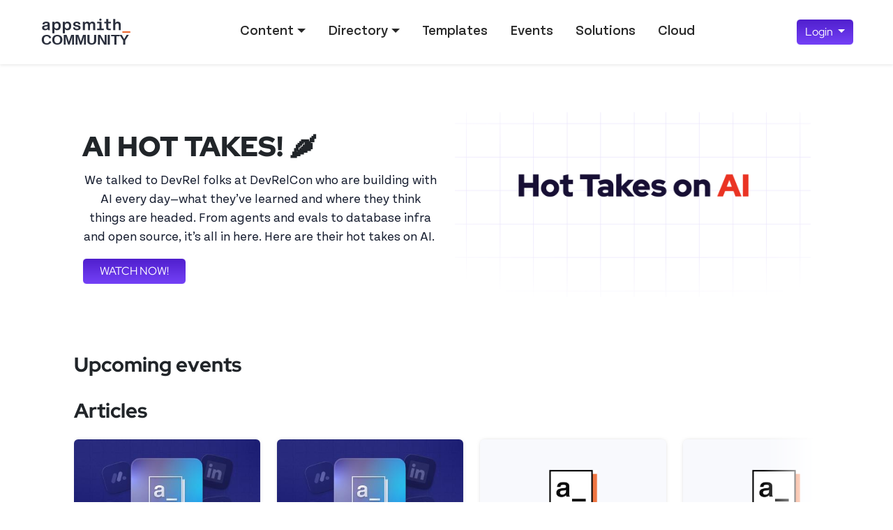

--- FILE ---
content_type: text/html; charset=UTF-8
request_url: https://community.appsmith.com/
body_size: 18796
content:

<!DOCTYPE html>
<html lang="en" dir="ltr" prefix="og: https://ogp.me/ns#" class="h-100">
  <head>
    <meta charset="utf-8" />
<noscript><style>form.antibot * :not(.antibot-message) { display: none !important; }</style>
</noscript><link rel="canonical" href="https://community.appsmith.com/" />
<link rel="shortlink" href="https://community.appsmith.com/" />
<meta name="Generator" content="Drupal 10 (https://www.drupal.org)" />
<meta name="MobileOptimized" content="width" />
<meta name="HandheldFriendly" content="true" />
<meta name="viewport" content="width=device-width, initial-scale=1.0" />
<link rel="icon" href="/sites/default/files/favicon-32x32.ico" type="image/vnd.microsoft.icon" />

    <title>Welcome to the Appsmith Community | Appsmith Community Portal</title>
    <link rel="stylesheet" media="all" href="/sites/default/files/css/css_GmV991KvICwotf2-qj7tgZEBYViOzLGoCufiKsEgKhI.css?delta=0&amp;language=en&amp;theme=appsmith&amp;include=[base64]" />
<link rel="stylesheet" media="all" href="https://cdnjs.cloudflare.com/ajax/libs/font-awesome/4.7.0/css/font-awesome.min.css" />
<link rel="stylesheet" media="all" href="/sites/default/files/css/css_DRrjWnZYUw1D9WJ75XkbSpcNJCryc6atnFfHnfh53rQ.css?delta=2&amp;language=en&amp;theme=appsmith&amp;include=[base64]" />
<link rel="stylesheet" media="all" href="/sites/default/files/css/css_VKQkqfm_jv8gkhS5eu_r-3qq1t6payZcJ9utza7PBwQ.css?delta=3&amp;language=en&amp;theme=appsmith&amp;include=[base64]" />
<link rel="stylesheet" media="all" href="/sites/default/files/css/css_56ju-dcCEBpxKt2-p2g256viAzHkpozMexuC8noUb_E.css?delta=4&amp;language=en&amp;theme=appsmith&amp;include=[base64]" />

    
  </head>
  <body class="path-frontpage page-node-type-landing-page  text-dark   d-flex flex-column h-100">
        <div class="visually-hidden-focusable skip-link p-3 container">
      <a href="#main-content" class="p-2">
        Skip to main content
      </a>
    </div>
    
    

<header>
  

    <nav class="navbar navbar-expand-lg navbar-light bg-white shadow-sm w-100 pt-3 pb-3">
    <div class="container-fluid px-5">
     <a className="navbar-brand pe-3" href="/" aria-label="Go back to the Appsmith Community Portal Homepage">
    <img className="img-fluid" src="/appsmith-community-logo.svg" width="150" height="50" alt="Appsmith Logo" />    </a>

      <button class="navbar-toggler collapsed" type="button" data-bs-toggle="collapse"
              data-bs-target="#navbarSupportedContent" aria-controls="navbarSupportedContent"
              aria-expanded="false" aria-label="Toggle navigation">
        <span class="navbar-toggler-icon"></span>
      </button>

      <div class="collapse navbar-collapse justify-content-md-end" id="navbarSupportedContent">
          <div class="region region-nav-main">
    <nav role="navigation" aria-labelledby="block-appsmith-main-navigation-menu" id="block-appsmith-main-navigation" class="block block-menu navigation menu--main">
            
  <h5 class="visually-hidden" id="block-appsmith-main-navigation-menu">Main navigation</h5>
  

        
            <ul data-block="nav_main" class="navbar-nav mx-auto nav-level-0">
                    <li class="nav-item px-2 dropdown">
          <a href="/content" class="nav-link dropdown-toggle" role="button" data-bs-toggle="dropdown" aria-expanded="false" title="Expand menu Content" data-drupal-link-system-path="content">Content</a>
                  <ul data-block="nav_main" class="dropdown-menu nav-level-1">
                    <li class="nav-item px-2">
          <a href="/content" class="dropdown-item" data-drupal-link-system-path="content">By type</a>
      </li>

                    <li class="nav-item px-2">
          <a href="/content/topic" class="dropdown-item" data-drupal-link-system-path="content/topic">By topic</a>
      </li>

                    <li class="nav-item px-2">
          <a href="/content/integration" class="dropdown-item" data-drupal-link-system-path="content/integration">By integration</a>
      </li>

        </ul>
  
      </li>

                    <li class="nav-item px-2 dropdown">
          <a href="/directory" class="nav-link dropdown-toggle" role="button" data-bs-toggle="dropdown" aria-expanded="false" title="Expand menu Directory" data-drupal-link-system-path="directory">Directory</a>
                  <ul data-block="nav_main" class="dropdown-menu nav-level-1">
                    <li class="nav-item px-2">
          <a href="/directory" class="dropdown-item" data-drupal-link-system-path="directory">All members</a>
      </li>

                    <li class="nav-item px-2">
          <a href="/directory/consultants" class="dropdown-item" data-drupal-link-system-path="directory/consultants">Verified consultants</a>
      </li>

        </ul>
  
      </li>

                    <li class="nav-item px-2">
          <a href="/library" class="nav-link" data-drupal-link-system-path="library">Templates</a>
      </li>

                    <li class="nav-item px-2">
          <a href="/event" class="nav-link" data-drupal-link-system-path="event">Events</a>
      </li>

                    <li class="nav-item px-2">
          <a href="/solutions" class="nav-link" data-drupal-link-system-path="solutions">Solutions</a>
      </li>

                    <li class="nav-item px-2">
          <a href="https://app.appsmith.com" class="nav-link">Cloud</a>
      </li>

        </ul>
  



  </nav>

  </div>

          <div class="region region-nav-additional">
    <div id="block-appsmithloginbutton" class="block block-appsmith-user block-login-button-block">
  
    
      <div class="login-button dropdown">
   <a class="btn btn-dark dropdown-toggle" href="#" role="button" id="loginButton" data-bs-toggle="dropdown" aria-expanded="false">
   Login
   </a>
   <ul class="dropdown-menu" aria-labelledby="loginButton">
      <li>
         <a href="/user/login/google?destination=/dashboard" class="dropdown-item">
            <svg class="bi google flex-shrink-0 me-2" width="24" height="24" role="img" xmlns="http://www.w3.org/2000/svg" fill="currentColor" viewBox="0 0 16 16">
               <path d="M15.545 6.558a9.42 9.42 0 0 1 .139 1.626c0 2.434-.87 4.492-2.384 5.885h.002C11.978 15.292 10.158 16 8 16A8 8 0 1 1 8 0a7.689 7.689 0 0 1 5.352 2.082l-2.284 2.284A4.347 4.347 0 0 0 8 3.166c-2.087 0-3.86 1.408-4.492 3.304a4.792 4.792 0 0 0 0 3.063h.003c.635 1.893 2.405 3.301 4.492 3.301 1.078 0 2.004-.276 2.722-.764h-.003a3.702 3.702 0 0 0 1.599-2.431H8v-3.08h7.545z"/>
            </svg>
            Google
         </a>
      </li>
      <li>
         <a href="/user/login/github?destination=/dashboard" class="dropdown-item">
            <svg aria-hidden="true" class="octicon octicon-mark-github  flex-shrink-0 me-2 bi" height="24" version="1.1" viewBox="0 0 16 16" fill="#000000" width="24">
               <path fill-rule="evenodd" d="M8 0C3.58 0 0 3.58 0 8c0 3.54 2.29 6.53 5.47 7.59.4.07.55-.17.55-.38 0-.19-.01-.82-.01-1.49-2.01.37-2.53-.49-2.69-.94-.09-.23-.48-.94-.82-1.13-.28-.15-.68-.52-.01-.53.63-.01 1.08.58 1.23.82.72 1.21 1.87.87 2.33.66.07-.52.28-.87.51-1.07-1.78-.2-3.64-.89-3.64-3.95 0-.87.31-1.59.82-2.15-.08-.2-.36-1.02.08-2.12 0 0 .67-.21 2.2.82.64-.18 1.32-.27 2-.27.68 0 1.36.09 2 .27 1.53-1.04 2.2-.82 2.2-.82.44 1.1.16 1.92.08 2.12.51.56.82 1.27.82 2.15 0 3.07-1.87 3.75-3.65 3.95.29.25.54.73.54 1.48 0 1.07-.01 1.93-.01 2.2 0 .21.15.46.55.38A8.013 8.013 0 0 0 16 8c0-4.42-3.58-8-8-8z"></path>
            </svg>
            Github
         </a>
      </li>
   </ul>
</div>
  </div>

  </div>

      </div>
    </div>
  </nav>
  
</header>

<main role="main">
  <a id="main-content" tabindex="-1"></a>
  
  
  

  <div class="container">
        <div class="row g-0">
            <div class="order-1 order-lg-2 col-12">
          <div class="region region-content">
    <div data-drupal-messages-fallback class="hidden"></div>
<div id="block-appsmith-page-title" class="block block-core block-page-title-block">
  
    
      
<h1 class="mt-4"><span class="field field--name-title field--type-string field--label-hidden">Welcome to the Appsmith Community</span>
</h1>


  </div>
<div id="block-appsmith-content" class="block block-system block-system-main-block">
  
    
      
<article class="node node--type-landing-page node--view-mode-full">

  
    

  
  <div class="node__content">
      <div class="layout layout--onecol">
    <div  class="layout__region layout__region--content">
      

    

<div class="container col-12 block-hero">
    <div class="row flex-lg-row-reverse align-items-center py-5">
      <div class="col-12 col-lg-6 hero--image">
        <img class="img-fluid rounded img-fluid image-style-_6-9-card" loading="eager" fetchpriority="high" src="/sites/default/files/styles/16_9_card/public/Screenshot%202025-08-13%20at%209.08.12%E2%80%AFAM.png?itok=1Y_rBXFo" width="600" height="337" alt="AI HOT TAKES! 🌶️" />


      </div>
      <div class="col-12 col-lg-6">
        <h1 class="display-6 text-start fw-900 lh-1 mb-3">AI HOT TAKES! 🌶️</h1>
        <div class="hero-body">
          <p class="text-align-center">We talked to DevRel folks at DevRelCon who are building with AI every day—what they’ve learned and where they think things are headed. From agents and evals to database infra and open source, it’s all in here. Here are their hot takes on AI.&nbsp;</p>
                    <div class="block-cta text-start">
            <a href="https://www.appsmith.com/hot-takes-on-ai"  class="btn btn-primary btn-md px-4 me-md-2">WATCH NOW! </a>
          </div>
                  </div>
      </div>
    </div>
</div>
    </div>
  </div>
  <div class="layout layout--onecol">
    <div  class="layout__region layout__region--content">
      <div class="block block-layout-builder block-extra-field-blocknodelanding-pagelinks">
  
    
      
  </div>
<div class="views-element-container block block-views block-views-blockblock-upcoming-events-block-1">
  
      <h2>Upcoming events</h2>
    
      <div><div class="view view-block-upcoming-events view-id-block_upcoming_events view-display-id-block_1 js-view-dom-id-7c4d24f5dd5dd8c4319189c156d29bab7755bea9ec0563d827f19c5c1492d934">
  
    
      
  
          </div>
</div>

  </div>
<div class="views-element-container block block-views block-views-blockblock-homepage-carousels-block-1">
  
      <h2>Articles</h2>
    
      <div><div class="view view-block-homepage-carousels view-id-block_homepage_carousels view-display-id-block_1 js-view-dom-id-be343460345d3a53a5624335fc6dad2cd675167378f86587e5c9957151a603bf">
  
    
      
      <div class="view-content">
      

<div id="simple-carousel-block_homepage_carousels" class="simple-carousel  items-per-viewport-4">
  <ul class="simple-carousel-inner">
          <li class="simple-carousel-item me-4">    


  




<article class="card mb-3 mr-3 border-0 h-100 article-preview ">
  <img class="img-fluid rounded-top card-img-top img-fluid image-style-card-image" src="/sites/default/files/styles/card_image/public/cover/New%20integrations-December.jpg?itok=zRvVdv9e" width="400" height="235" alt="NEW INTEGRATIONS: Linear, Clickup and Freskdesk cover image" loading="lazy" />


  <div class="card-body row">
    <div class="card-category col pe-0">Announcement</div>
    <div class="card-rating col-5 text-end text-muted ps-0 d-flex justify-content-end">
            <span class="upvote pe-2"><div class="rate-widget thumbsup"><form class="node-article-2307-updown-upvote-0 vote-form" id="rate-widget-base-form" data-drupal-selector="node-article-2307-updown-upvote-0" action="/" method="post" accept-charset="UTF-8">
  <div class="thumbsup-rating-wrapper rate-disabled" can-edit="false"><div class="form-item js-form-item form-type-radio js-form-type-radio form-item-value js-form-item-value form-disabled">
  <label class="form-item js-form-item form-type-radio js-form-type-radio form-item-value js-form-item-value form-disabled rating-label thumbsup-rating-label thumbsup-rating-label-up">
  <input twig-suggestion="rating-input" class="rating-input thumbsup-rating-input form-radio" data-drupal-selector="edit-value-1" disabled="disabled" type="radio" id="edit-value-1" name="value" value="1" />


  </label>
      <div class="rating-option-result">0</div>
    </div>
</div>
  <input data-drupal-selector="form-tlwnl6esvuxwybpotkdm-iw2ao1lcrgnbmxal-cqfqe" type="hidden" name="form_build_id" value="form-TlwnL6eSvuXwyBPOTKdM_Iw2ao1lcRGnbmXal-CQfqE" />


  <input data-drupal-selector="edit-node-article-2307-updown-upvote-0" type="hidden" name="form_id" value="node_article_2307_updown_upvote_0" />


    <input class="thumbsup-rating-submit button button--primary js-form-submit form-submit btn btn-primary" data-drupal-selector="edit-submit" data-disable-refocus="true" type="submit" id="edit-submit--2" name="op" value="Save" />


</form>
</div>
</span>
            <span class="comment-count px-2">
        <a href="#comments" class="comments-icon" name="comments" aria-label="See comments about NEW INTEGRATIONS: Linear, Clickup and Freskdesk">
          <i class="fa fa-comment-o"></i>
        </a>  0
      </span>
          </div>
    <h3 class="card-title col-12 fs-5">NEW INTEGRATIONS: Linear, Clickup and Freskdesk</h3>
    <a href="/content/announcement/new-integrations-linear-clickup-and-freskdesk" class="stretched-link"><span class="visually-hidden">Read more about NEW INTEGRATIONS: Linear, Clickup and Freskdesk</span></a>
  </div>
  <div class="preview-footer d-flex flex-row px-3 pt-0 pb-4 position-relative">
    <div class="card-author-thumbnail me-2">
      <img class="rounded-circle mr-3 img-fluid image-style-thumbnail" width="40" height="40" src="/sites/default/files/styles/thumbnail/public/TGA9SH07N-U0386RC9C4R-fd15928c573e-512.jpg?itok=ImoCNVqT" alt="&#039;s profile picture" loading="lazy" />


    </div>
    <div class="card-info lh-sm flex-fill">
      <div class="card-author-name fs-6">
        Joseph Petty
      </div>
      <div class="card-date fw-light d-flex">
        <time>Jan 7, 2026</time>
        <div class="flex-fill text-end">1 minute</div>
      </div>
    </div>
    <a href="/a/josephappsmith" class="stretched-link"><span class="visually-hidden">View joseph_appsmith's profile</span></a>
  </div>
  </article></li>
          <li class="simple-carousel-item me-4">    


  
  



<article class="card mb-3 mr-3 border-0 h-100 article-preview ">
  <img class="img-fluid rounded-top card-img-top img-fluid image-style-card-image" src="/sites/default/files/styles/card_image/public/cover/New%20integrations-December.jpg?itok=zRvVdv9e" width="400" height="235" alt="NEW INTEGRATIONS: Amplitude, Trello, Monday.com and Linkedin! cover image" loading="lazy" />


  <div class="card-body row">
    <div class="card-category col pe-0">Announcement</div>
    <div class="card-rating col-5 text-end text-muted ps-0 d-flex justify-content-end">
            <span class="upvote pe-2"><div class="rate-widget thumbsup"><form class="node-article-2304-updown-upvote-0 vote-form" id="rate-widget-base-form--2" data-drupal-selector="node-article-2304-updown-upvote-0" action="/" method="post" accept-charset="UTF-8">
  <div class="thumbsup-rating-wrapper rate-disabled" can-edit="false"><div class="form-item js-form-item form-type-radio js-form-type-radio form-item-value js-form-item-value form-disabled">
  <label class="form-item js-form-item form-type-radio js-form-type-radio form-item-value js-form-item-value form-disabled rating-label thumbsup-rating-label thumbsup-rating-label-up">
  <input twig-suggestion="rating-input" class="rating-input thumbsup-rating-input form-radio" data-drupal-selector="edit-value-1-2" disabled="disabled" type="radio" id="edit-value-1--2" name="value" value="1" />


  </label>
      <div class="rating-option-result">0</div>
    </div>
</div>
  <input data-drupal-selector="form-yrecxahwjx47kjwp5nmxq0oxlqhgoypyrkoljnnuuss" type="hidden" name="form_build_id" value="form-YrEcxaHWjx47kjWP5nMxq0OXLQHGOYPYRkOLjnnUUss" />


  <input data-drupal-selector="edit-node-article-2304-updown-upvote-0" type="hidden" name="form_id" value="node_article_2304_updown_upvote_0" />


    <input class="thumbsup-rating-submit button button--primary js-form-submit form-submit btn btn-primary" data-drupal-selector="edit-submit" data-disable-refocus="true" type="submit" id="edit-submit--4" name="op" value="Save" />


</form>
</div>
</span>
            <span class="comment-count px-2">
        <a href="#comments" class="comments-icon" name="comments" aria-label="See comments about NEW INTEGRATIONS: Amplitude, Trello, Monday.com and Linkedin!">
          <i class="fa fa-comment"></i>
        </a>  1
      </span>
          </div>
    <h3 class="card-title col-12 fs-5">NEW INTEGRATIONS: Amplitude, Trello, Monday.com and Linkedin!</h3>
    <a href="/content/announcement/new-integrations-amplitude-trello-mondaycom-and-linkedin" class="stretched-link"><span class="visually-hidden">Read more about NEW INTEGRATIONS: Amplitude, Trello, Monday.com and Linkedin!</span></a>
  </div>
  <div class="preview-footer d-flex flex-row px-3 pt-0 pb-4 position-relative">
    <div class="card-author-thumbnail me-2">
      <img class="rounded-circle mr-3 img-fluid image-style-thumbnail" width="40" height="40" src="/sites/default/files/styles/thumbnail/public/TGA9SH07N-U0386RC9C4R-fd15928c573e-512.jpg?itok=ImoCNVqT" alt="&#039;s profile picture" loading="lazy" />


    </div>
    <div class="card-info lh-sm flex-fill">
      <div class="card-author-name fs-6">
        Joseph Petty
      </div>
      <div class="card-date fw-light d-flex">
        <time>Dec 8, 2025</time>
        <div class="flex-fill text-end">1 minute</div>
      </div>
    </div>
    <a href="/a/josephappsmith" class="stretched-link"><span class="visually-hidden">View joseph_appsmith's profile</span></a>
  </div>
  </article></li>
          <li class="simple-carousel-item me-4">    


  




<article class="card mb-3 mr-3 border-0 h-100 article-preview ">
  <img class="img-fluid rounded-top card-img-top img-fluid image-style-card-image" src="/sites/default/files/styles/card_image/public/cover/appsmith-default-image.png?itok=LQgRVJE7" width="400" height="235" alt="How to Determine Which Remote Git Repository an Appsmith Application Is Connected to cover image" loading="lazy" />


  <div class="card-body row">
    <div class="card-category col pe-0">Guide</div>
    <div class="card-rating col-5 text-end text-muted ps-0 d-flex justify-content-end">
            <span class="upvote pe-2"><div class="rate-widget thumbsup"><form class="node-article-2302-updown-upvote-0 vote-form" id="rate-widget-base-form--3" data-drupal-selector="node-article-2302-updown-upvote-0" action="/" method="post" accept-charset="UTF-8">
  <div class="thumbsup-rating-wrapper rate-disabled" can-edit="false"><div class="form-item js-form-item form-type-radio js-form-type-radio form-item-value js-form-item-value form-disabled">
  <label class="form-item js-form-item form-type-radio js-form-type-radio form-item-value js-form-item-value form-disabled rating-label thumbsup-rating-label thumbsup-rating-label-up">
  <input twig-suggestion="rating-input" class="rating-input thumbsup-rating-input form-radio" data-drupal-selector="edit-value-1-3" disabled="disabled" type="radio" id="edit-value-1--3" name="value" value="1" />


  </label>
      <div class="rating-option-result">0</div>
    </div>
</div>
  <input data-drupal-selector="form-xfoicqkpweaj42pkl18bxtqma4nm0u6uv7kzbny57ca" type="hidden" name="form_build_id" value="form-xfoiCQkpweaJ42pKL18BXtQMa4nm0u6uv7kZbnY57cA" />


  <input data-drupal-selector="edit-node-article-2302-updown-upvote-0" type="hidden" name="form_id" value="node_article_2302_updown_upvote_0" />


    <input class="thumbsup-rating-submit button button--primary js-form-submit form-submit btn btn-primary" data-drupal-selector="edit-submit" data-disable-refocus="true" type="submit" id="edit-submit--6" name="op" value="Save" />


</form>
</div>
</span>
            <span class="comment-count px-2">
        <a href="#comments" class="comments-icon" name="comments" aria-label="See comments about How to Determine Which Remote Git Repository an Appsmith Application Is Connected to">
          <i class="fa fa-comment-o"></i>
        </a>  0
      </span>
          </div>
    <h3 class="card-title col-12 fs-5">How to Determine Which Remote Git Repository an Appsmith Application Is Connected to</h3>
    <a href="/content/guide/how-determine-which-remote-git-repository-appsmith-application-connected" class="stretched-link"><span class="visually-hidden">Read more about How to Determine Which Remote Git Repository an Appsmith Application Is Connected to</span></a>
  </div>
  <div class="preview-footer d-flex flex-row px-3 pt-0 pb-4 position-relative">
    <div class="card-author-thumbnail me-2">
      <img class="rounded-circle mr-3 img-fluid image-style-thumbnail" width="40" height="40" src="/sites/default/files/styles/thumbnail/public/2025-07-10_14-01-18.jpg?itok=JJ6_Km6t" alt="&#039;s profile picture" loading="lazy" />


    </div>
    <div class="card-info lh-sm flex-fill">
      <div class="card-author-name fs-6">
        Luis Ibarra
      </div>
      <div class="card-date fw-light d-flex">
        <time>Nov 13, 2025</time>
        <div class="flex-fill text-end">1 minute</div>
      </div>
    </div>
    <a href="/a/luis" class="stretched-link"><span class="visually-hidden">View luis's profile</span></a>
  </div>
  </article></li>
          <li class="simple-carousel-item me-4">    


  




<article class="card mb-3 mr-3 border-0 h-100 article-preview ">
  <img class="img-fluid rounded-top card-img-top img-fluid image-style-card-image" src="/sites/default/files/styles/card_image/public/cover/appsmith-default-image.png?itok=LQgRVJE7" width="400" height="235" alt="How to Renew Your Git Deploy Key for Git-Connected Appsmith Apps cover image" loading="lazy" />


  <div class="card-body row">
    <div class="card-category col pe-0">Guide</div>
    <div class="card-rating col-5 text-end text-muted ps-0 d-flex justify-content-end">
            <span class="upvote pe-2"><div class="rate-widget thumbsup"><form class="node-article-2301-updown-upvote-0 vote-form" id="rate-widget-base-form--4" data-drupal-selector="node-article-2301-updown-upvote-0" action="/" method="post" accept-charset="UTF-8">
  <div class="thumbsup-rating-wrapper rate-disabled" can-edit="false"><div class="form-item js-form-item form-type-radio js-form-type-radio form-item-value js-form-item-value form-disabled">
  <label class="form-item js-form-item form-type-radio js-form-type-radio form-item-value js-form-item-value form-disabled rating-label thumbsup-rating-label thumbsup-rating-label-up">
  <input twig-suggestion="rating-input" class="rating-input thumbsup-rating-input form-radio" data-drupal-selector="edit-value-1-4" disabled="disabled" type="radio" id="edit-value-1--4" name="value" value="1" />


  </label>
      <div class="rating-option-result">0</div>
    </div>
</div>
  <input data-drupal-selector="form-b-mrq4zff-92yhagfby4uyli1mkvvidkd2ybpzngdui" type="hidden" name="form_build_id" value="form-B-mRQ4zFf-92yHAgFby4UylI1mKVvidkD2YBpZngDuI" />


  <input data-drupal-selector="edit-node-article-2301-updown-upvote-0" type="hidden" name="form_id" value="node_article_2301_updown_upvote_0" />


    <input class="thumbsup-rating-submit button button--primary js-form-submit form-submit btn btn-primary" data-drupal-selector="edit-submit" data-disable-refocus="true" type="submit" id="edit-submit--8" name="op" value="Save" />


</form>
</div>
</span>
            <span class="comment-count px-2">
        <a href="#comments" class="comments-icon" name="comments" aria-label="See comments about How to Renew Your Git Deploy Key for Git-Connected Appsmith Apps">
          <i class="fa fa-comment-o"></i>
        </a>  0
      </span>
          </div>
    <h3 class="card-title col-12 fs-5">How to Renew Your Git Deploy Key for Git-Connected Appsmith Apps</h3>
    <a href="/content/guide/how-renew-your-git-deploy-key-git-connected-appsmith-apps" class="stretched-link"><span class="visually-hidden">Read more about How to Renew Your Git Deploy Key for Git-Connected Appsmith Apps</span></a>
  </div>
  <div class="preview-footer d-flex flex-row px-3 pt-0 pb-4 position-relative">
    <div class="card-author-thumbnail me-2">
      <img class="rounded-circle mr-3 img-fluid image-style-thumbnail" width="40" height="40" src="/sites/default/files/styles/thumbnail/public/2025-07-10_14-01-18.jpg?itok=JJ6_Km6t" alt="&#039;s profile picture" loading="lazy" />


    </div>
    <div class="card-info lh-sm flex-fill">
      <div class="card-author-name fs-6">
        Luis Ibarra
      </div>
      <div class="card-date fw-light d-flex">
        <time>Nov 13, 2025</time>
        <div class="flex-fill text-end">2 minutes</div>
      </div>
    </div>
    <a href="/a/luis" class="stretched-link"><span class="visually-hidden">View luis's profile</span></a>
  </div>
  </article></li>
          <li class="simple-carousel-item me-4">    


  




<article class="card mb-3 mr-3 border-0 h-100 article-preview ">
  <img class="img-fluid rounded-top card-img-top img-fluid image-style-card-image" src="/sites/default/files/styles/card_image/public/gmail.jpg?itok=l-Bp576b" width="400" height="235" alt="Gmail Integration: Fetching Emails and Displaying Base64Url Body As HTML cover image" loading="lazy" />


  <div class="card-body row">
    <div class="card-category col pe-0">Blog</div>
    <div class="card-rating col-5 text-end text-muted ps-0 d-flex justify-content-end">
            <span class="upvote pe-2"><div class="rate-widget thumbsup"><form class="node-article-2300-updown-upvote-0 vote-form" id="rate-widget-base-form--5" data-drupal-selector="node-article-2300-updown-upvote-0" action="/" method="post" accept-charset="UTF-8">
  <div class="thumbsup-rating-wrapper rate-disabled" can-edit="false"><div class="form-item js-form-item form-type-radio js-form-type-radio form-item-value js-form-item-value form-disabled">
  <label class="form-item js-form-item form-type-radio js-form-type-radio form-item-value js-form-item-value form-disabled rating-label thumbsup-rating-label thumbsup-rating-label-up">
  <input twig-suggestion="rating-input" class="rating-input thumbsup-rating-input form-radio" data-drupal-selector="edit-value-1-5" disabled="disabled" type="radio" id="edit-value-1--5" name="value" value="1" />


  </label>
      <div class="rating-option-result">0</div>
    </div>
</div>
  <input data-drupal-selector="form-olc29eb6dsg7eakktmz408b0k-f38ol5mqwdrsh-ohu" type="hidden" name="form_build_id" value="form-olC29eB6Dsg7eakktmz408b0K_f38oL5mQWDrSh_OHU" />


  <input data-drupal-selector="edit-node-article-2300-updown-upvote-0" type="hidden" name="form_id" value="node_article_2300_updown_upvote_0" />


    <input class="thumbsup-rating-submit button button--primary js-form-submit form-submit btn btn-primary" data-drupal-selector="edit-submit" data-disable-refocus="true" type="submit" id="edit-submit--10" name="op" value="Save" />


</form>
</div>
</span>
            <span class="comment-count px-2">
        <a href="#comments" class="comments-icon" name="comments" aria-label="See comments about Gmail Integration: Fetching Emails and Displaying Base64Url Body As HTML">
          <i class="fa fa-comment-o"></i>
        </a>  0
      </span>
          </div>
    <h3 class="card-title col-12 fs-5">Gmail Integration: Fetching Emails and Displaying Base64Url Body As HTML</h3>
    <a href="/content/blog/gmail-integration-fetching-emails-and-displaying-base64url-body-html" class="stretched-link"><span class="visually-hidden">Read more about Gmail Integration: Fetching Emails and Displaying Base64Url Body As HTML</span></a>
  </div>
  <div class="preview-footer d-flex flex-row px-3 pt-0 pb-4 position-relative">
    <div class="card-author-thumbnail me-2">
      <img class="rounded-circle mr-3 img-fluid image-style-thumbnail" width="40" height="40" src="/sites/default/files/styles/thumbnail/public/TGA9SH07N-U0386RC9C4R-fd15928c573e-512.jpg?itok=ImoCNVqT" alt="&#039;s profile picture" loading="lazy" />


    </div>
    <div class="card-info lh-sm flex-fill">
      <div class="card-author-name fs-6">
        Joseph Petty
      </div>
      <div class="card-date fw-light d-flex">
        <time>Nov 12, 2025</time>
        <div class="flex-fill text-end">6 minutes</div>
      </div>
    </div>
    <a href="/a/josephappsmith" class="stretched-link"><span class="visually-hidden">View joseph_appsmith's profile</span></a>
  </div>
  </article></li>
          <li class="simple-carousel-item me-4">    


  




<article class="card mb-3 mr-3 border-0 h-100 article-preview ">
  <img class="img-fluid rounded-top card-img-top img-fluid image-style-card-image" src="/sites/default/files/styles/card_image/public/cover/appsmith-default-image.png?itok=LQgRVJE7" width="400" height="235" alt="How to Change the Audit Log Retention Period in Appsmith cover image" loading="lazy" />


  <div class="card-body row">
    <div class="card-category col pe-0">Blog</div>
    <div class="card-rating col-5 text-end text-muted ps-0 d-flex justify-content-end">
            <span class="upvote pe-2"><div class="rate-widget thumbsup"><form class="node-article-2299-updown-upvote-0 vote-form" id="rate-widget-base-form--6" data-drupal-selector="node-article-2299-updown-upvote-0" action="/" method="post" accept-charset="UTF-8">
  <div class="thumbsup-rating-wrapper rate-disabled" can-edit="false"><div class="form-item js-form-item form-type-radio js-form-type-radio form-item-value js-form-item-value form-disabled">
  <label class="form-item js-form-item form-type-radio js-form-type-radio form-item-value js-form-item-value form-disabled rating-label thumbsup-rating-label thumbsup-rating-label-up">
  <input twig-suggestion="rating-input" class="rating-input thumbsup-rating-input form-radio" data-drupal-selector="edit-value-1-6" disabled="disabled" type="radio" id="edit-value-1--6" name="value" value="1" />


  </label>
      <div class="rating-option-result">0</div>
    </div>
</div>
  <input data-drupal-selector="form-9nkefyraf4dw7qrqfao2ce5i-qvmbk5fpfp2duq97l0" type="hidden" name="form_build_id" value="form-9nKEfyRAf4Dw7qrqfAO2CE5i_qvMbK5FPfP2duq97l0" />


  <input data-drupal-selector="edit-node-article-2299-updown-upvote-0" type="hidden" name="form_id" value="node_article_2299_updown_upvote_0" />


    <input class="thumbsup-rating-submit button button--primary js-form-submit form-submit btn btn-primary" data-drupal-selector="edit-submit" data-disable-refocus="true" type="submit" id="edit-submit--12" name="op" value="Save" />


</form>
</div>
</span>
            <span class="comment-count px-2">
        <a href="#comments" class="comments-icon" name="comments" aria-label="See comments about How to Change the Audit Log Retention Period in Appsmith">
          <i class="fa fa-comment-o"></i>
        </a>  0
      </span>
          </div>
    <h3 class="card-title col-12 fs-5">How to Change the Audit Log Retention Period in Appsmith</h3>
    <a href="/content/blog/how-change-audit-log-retention-period-appsmith" class="stretched-link"><span class="visually-hidden">Read more about How to Change the Audit Log Retention Period in Appsmith</span></a>
  </div>
  <div class="preview-footer d-flex flex-row px-3 pt-0 pb-4 position-relative">
    <div class="card-author-thumbnail me-2">
      <img class="rounded-circle mr-3 img-fluid image-style-thumbnail" width="40" height="40" src="/sites/default/files/styles/thumbnail/public/2025-07-10_14-01-18.jpg?itok=JJ6_Km6t" alt="&#039;s profile picture" loading="lazy" />


    </div>
    <div class="card-info lh-sm flex-fill">
      <div class="card-author-name fs-6">
        Luis Ibarra
      </div>
      <div class="card-date fw-light d-flex">
        <time>Oct 23, 2025</time>
        <div class="flex-fill text-end">2 minutes</div>
      </div>
    </div>
    <a href="/a/luis" class="stretched-link"><span class="visually-hidden">View luis's profile</span></a>
  </div>
  </article></li>
          <li class="simple-carousel-item me-4">    


  
  



<article class="card mb-3 mr-3 border-0 h-100 article-preview ">
  <img class="img-fluid rounded-top card-img-top img-fluid image-style-card-image" src="/sites/default/files/styles/card_image/public/A%20developer%20two%20years%20ago%20%289%29.png?itok=DgihHH8g" width="400" height="235" alt="Build and Ship AI Agents Faster for Your Business Tooling with Appsmith and Gibsonai cover image" loading="lazy" />


  <div class="card-body row">
    <div class="card-category col pe-0">Blog</div>
    <div class="card-rating col-5 text-end text-muted ps-0 d-flex justify-content-end">
            <span class="upvote pe-2"><div class="rate-widget thumbsup"><form class="node-article-2103-updown-upvote-0 vote-form" id="rate-widget-base-form--7" data-drupal-selector="node-article-2103-updown-upvote-0" action="/" method="post" accept-charset="UTF-8">
  <div class="thumbsup-rating-wrapper rate-disabled" can-edit="false"><div class="form-item js-form-item form-type-radio js-form-type-radio form-item-value js-form-item-value form-disabled">
  <label class="form-item js-form-item form-type-radio js-form-type-radio form-item-value js-form-item-value form-disabled rating-label thumbsup-rating-label thumbsup-rating-label-up">
  <input twig-suggestion="rating-input" class="rating-input thumbsup-rating-input form-radio" data-drupal-selector="edit-value-1-7" disabled="disabled" type="radio" id="edit-value-1--7" name="value" value="1" />


  </label>
      <div class="rating-option-result">2</div>
    </div>
</div>
  <input data-drupal-selector="form-itcp8ld3afngof9i7zrezkddaq9b2wyp35g8scul6fc" type="hidden" name="form_build_id" value="form-itCp8lD3AFNGOF9I7zRezkDDAQ9b2WYP35g8sCul6fc" />


  <input data-drupal-selector="edit-node-article-2103-updown-upvote-0" type="hidden" name="form_id" value="node_article_2103_updown_upvote_0" />


    <input class="thumbsup-rating-submit button button--primary js-form-submit form-submit btn btn-primary" data-drupal-selector="edit-submit" data-disable-refocus="true" type="submit" id="edit-submit--14" name="op" value="Save" />


</form>
</div>
</span>
            <span class="comment-count px-2">
        <a href="#comments" class="comments-icon" name="comments" aria-label="See comments about Build and Ship AI Agents Faster for Your Business Tooling with Appsmith and Gibsonai">
          <i class="fa fa-comment"></i>
        </a>  2
      </span>
          </div>
    <h3 class="card-title col-12 fs-5">Build and Ship AI Agents Faster for Your Business Tooling with Appsmith and Gibsonai</h3>
    <a href="/content/blog/build-and-ship-ai-agents-faster-your-business-tooling-appsmith-and-gibsonai" class="stretched-link"><span class="visually-hidden">Read more about Build and Ship AI Agents Faster for Your Business Tooling with Appsmith and Gibsonai</span></a>
  </div>
  <div class="preview-footer d-flex flex-row px-3 pt-0 pb-4 position-relative">
    <div class="card-author-thumbnail me-2">
      <img class="rounded-circle mr-3 img-fluid image-style-thumbnail" width="40" height="40" src="/sites/default/files/styles/thumbnail/public/My%20Photo.png?itok=ofoouZjt" alt="&#039;s profile picture" loading="lazy" />


    </div>
    <div class="card-info lh-sm flex-fill">
      <div class="card-author-name fs-6">
        Bobur Umurzokov
      </div>
      <div class="card-date fw-light d-flex">
        <time>Jul 11, 2025</time>
        <div class="flex-fill text-end">6 minutes</div>
      </div>
    </div>
    <a href="/a/boburumurzokov2" class="stretched-link"><span class="visually-hidden">View boburumurzokov2's profile</span></a>
  </div>
  </article></li>
          <li class="simple-carousel-item me-4">    


  




<article class="card mb-3 mr-3 border-0 h-100 article-preview ">
  <img class="img-fluid rounded-top card-img-top img-fluid image-style-card-image" src="/sites/default/files/styles/card_image/public/cover/appsmith-default-image.png?itok=LQgRVJE7" width="400" height="235" alt="Appsmith Best Practices: Git Sync cover image" loading="lazy" />


  <div class="card-body row">
    <div class="card-category col pe-0">Guide</div>
    <div class="card-rating col-5 text-end text-muted ps-0 d-flex justify-content-end">
            <span class="upvote pe-2"><div class="rate-widget thumbsup"><form class="node-article-2032-updown-upvote-0 vote-form" id="rate-widget-base-form--8" data-drupal-selector="node-article-2032-updown-upvote-0" action="/" method="post" accept-charset="UTF-8">
  <div class="thumbsup-rating-wrapper rate-disabled" can-edit="false"><div class="form-item js-form-item form-type-radio js-form-type-radio form-item-value js-form-item-value form-disabled">
  <label class="form-item js-form-item form-type-radio js-form-type-radio form-item-value js-form-item-value form-disabled rating-label thumbsup-rating-label thumbsup-rating-label-up">
  <input twig-suggestion="rating-input" class="rating-input thumbsup-rating-input form-radio" data-drupal-selector="edit-value-1-8" disabled="disabled" type="radio" id="edit-value-1--8" name="value" value="1" />


  </label>
      <div class="rating-option-result">0</div>
    </div>
</div>
  <input data-drupal-selector="form-xa4ithekdx-nlcv8ejprjuk46afac8je1mtmpgqoesa" type="hidden" name="form_build_id" value="form-xa4iTHekDX_NlCV8EJPrjUk46afac8JE1MtMPgqoEsA" />


  <input data-drupal-selector="edit-node-article-2032-updown-upvote-0" type="hidden" name="form_id" value="node_article_2032_updown_upvote_0" />


    <input class="thumbsup-rating-submit button button--primary js-form-submit form-submit btn btn-primary" data-drupal-selector="edit-submit" data-disable-refocus="true" type="submit" id="edit-submit--16" name="op" value="Save" />


</form>
</div>
</span>
            <span class="comment-count px-2">
        <a href="#comments" class="comments-icon" name="comments" aria-label="See comments about Appsmith Best Practices: Git Sync">
          <i class="fa fa-comment-o"></i>
        </a>  0
      </span>
          </div>
    <h3 class="card-title col-12 fs-5">Appsmith Best Practices: Git Sync</h3>
    <a href="/content/guide/appsmith-best-practices-git-sync" class="stretched-link"><span class="visually-hidden">Read more about Appsmith Best Practices: Git Sync</span></a>
  </div>
  <div class="preview-footer d-flex flex-row px-3 pt-0 pb-4 position-relative">
    <div class="card-author-thumbnail me-2">
      <img class="rounded-circle mr-3 img-fluid image-style-thumbnail" width="40" height="40" src="/sites/default/files/styles/thumbnail/public/DJI_0089-2.jpg?itok=gCSxcHIE" alt="&#039;s profile picture" loading="lazy" />


    </div>
    <div class="card-info lh-sm flex-fill">
      <div class="card-author-name fs-6">
        Pranav Kanade
      </div>
      <div class="card-date fw-light d-flex">
        <time>Apr 28, 2025</time>
        <div class="flex-fill text-end">2 minutes</div>
      </div>
    </div>
    <a href="/a/pranavkanade" class="stretched-link"><span class="visually-hidden">View pranavkanade's profile</span></a>
  </div>
  </article></li>
          <li class="simple-carousel-item me-4">    


  
  



<article class="card mb-3 mr-3 border-0 h-100 article-preview ">
  <img class="img-fluid rounded-top card-img-top img-fluid image-style-card-image" src="/sites/default/files/styles/card_image/public/cover/appsmith-default-image.png?itok=LQgRVJE7" width="400" height="235" alt="Appsmith Best Practices: Application Performance cover image" loading="lazy" />


  <div class="card-body row">
    <div class="card-category col pe-0">Guide</div>
    <div class="card-rating col-5 text-end text-muted ps-0 d-flex justify-content-end">
            <span class="upvote pe-2"><div class="rate-widget thumbsup"><form class="node-article-2031-updown-upvote-0 vote-form" id="rate-widget-base-form" data-drupal-selector="node-article-2031-updown-upvote-0" action="/" method="post" accept-charset="UTF-8">
  <div class="thumbsup-rating-wrapper rate-disabled" can-edit="false"><div class="form-item js-form-item form-type-radio js-form-type-radio form-item-value js-form-item-value form-disabled">
  <label class="form-item js-form-item form-type-radio js-form-type-radio form-item-value js-form-item-value form-disabled rating-label thumbsup-rating-label thumbsup-rating-label-up">
  <input twig-suggestion="rating-input" class="rating-input thumbsup-rating-input form-radio" data-drupal-selector="edit-value-1" disabled="disabled" type="radio" id="edit-value-1" name="value" value="1" />


  </label>
      <div class="rating-option-result">1</div>
    </div>
</div>
  <input data-drupal-selector="form-ffr2g0alkcccfen70loifqq8-o2oth1qzpzfbsfukzu" type="hidden" name="form_build_id" value="form-ffR2G0alKccCfEn70LOIFQq8-o2OTh1QzPZFbsfuKzU" />


  <input data-drupal-selector="edit-node-article-2031-updown-upvote-0" type="hidden" name="form_id" value="node_article_2031_updown_upvote_0" />


    <input class="thumbsup-rating-submit button button--primary js-form-submit form-submit btn btn-primary" data-drupal-selector="edit-submit" data-disable-refocus="true" type="submit" id="edit-submit--2" name="op" value="Save" />


</form>
</div>
</span>
            <span class="comment-count px-2">
        <a href="#comments" class="comments-icon" name="comments" aria-label="See comments about Appsmith Best Practices: Application Performance">
          <i class="fa fa-comment"></i>
        </a>  1
      </span>
          </div>
    <h3 class="card-title col-12 fs-5">Appsmith Best Practices: Application Performance</h3>
    <a href="/content/guide/appsmith-best-practices-application-performance-0" class="stretched-link"><span class="visually-hidden">Read more about Appsmith Best Practices: Application Performance</span></a>
  </div>
  <div class="preview-footer d-flex flex-row px-3 pt-0 pb-4 position-relative">
    <div class="card-author-thumbnail me-2">
      <img class="rounded-circle mr-3 img-fluid image-style-thumbnail" width="40" height="40" src="/sites/default/files/styles/thumbnail/public/DJI_0089-2.jpg?itok=gCSxcHIE" alt="&#039;s profile picture" loading="lazy" />


    </div>
    <div class="card-info lh-sm flex-fill">
      <div class="card-author-name fs-6">
        Pranav Kanade
      </div>
      <div class="card-date fw-light d-flex">
        <time>Apr 28, 2025</time>
        <div class="flex-fill text-end">10 minutes</div>
      </div>
    </div>
    <a href="/a/pranavkanade" class="stretched-link"><span class="visually-hidden">View pranavkanade's profile</span></a>
  </div>
  </article></li>
          <li class="simple-carousel-item me-4">    


  




<article class="card mb-3 mr-3 border-0 h-100 article-preview ">
  <img class="img-fluid rounded-top card-img-top img-fluid image-style-card-image" src="/sites/default/files/styles/card_image/public/cover/appsmith-default-image.png?itok=LQgRVJE7" width="400" height="235" alt="Appsmith Best Practices: Writing Code cover image" loading="lazy" />


  <div class="card-body row">
    <div class="card-category col pe-0">Guide</div>
    <div class="card-rating col-5 text-end text-muted ps-0 d-flex justify-content-end">
            <span class="upvote pe-2"><div class="rate-widget thumbsup"><form class="node-article-2029-updown-upvote-0 vote-form" id="rate-widget-base-form--10" data-drupal-selector="node-article-2029-updown-upvote-0" action="/" method="post" accept-charset="UTF-8">
  <div class="thumbsup-rating-wrapper rate-disabled" can-edit="false"><div class="form-item js-form-item form-type-radio js-form-type-radio form-item-value js-form-item-value form-disabled">
  <label class="form-item js-form-item form-type-radio js-form-type-radio form-item-value js-form-item-value form-disabled rating-label thumbsup-rating-label thumbsup-rating-label-up">
  <input twig-suggestion="rating-input" class="rating-input thumbsup-rating-input form-radio" data-drupal-selector="edit-value-1-10" disabled="disabled" type="radio" id="edit-value-1--10" name="value" value="1" />


  </label>
      <div class="rating-option-result">0</div>
    </div>
</div>
  <input data-drupal-selector="form-qruj-xfn-45qyywxfvou4jbdlbkqxs0ba3gaqikyufo" type="hidden" name="form_build_id" value="form-QrUj_xfn_45QyYWxFVOu4jBdLBKQXS0ba3GaQIkyufo" />


  <input data-drupal-selector="edit-node-article-2029-updown-upvote-0" type="hidden" name="form_id" value="node_article_2029_updown_upvote_0" />


    <input class="thumbsup-rating-submit button button--primary js-form-submit form-submit btn btn-primary" data-drupal-selector="edit-submit" data-disable-refocus="true" type="submit" id="edit-submit--20" name="op" value="Save" />


</form>
</div>
</span>
            <span class="comment-count px-2">
        <a href="#comments" class="comments-icon" name="comments" aria-label="See comments about Appsmith Best Practices: Writing Code">
          <i class="fa fa-comment-o"></i>
        </a>  0
      </span>
          </div>
    <h3 class="card-title col-12 fs-5">Appsmith Best Practices: Writing Code</h3>
    <a href="/content/guide/appsmith-best-practices-writing-code" class="stretched-link"><span class="visually-hidden">Read more about Appsmith Best Practices: Writing Code</span></a>
  </div>
  <div class="preview-footer d-flex flex-row px-3 pt-0 pb-4 position-relative">
    <div class="card-author-thumbnail me-2">
      <img class="rounded-circle mr-3 img-fluid image-style-thumbnail" width="40" height="40" src="/sites/default/files/styles/thumbnail/public/DJI_0089-2.jpg?itok=gCSxcHIE" alt="&#039;s profile picture" loading="lazy" />


    </div>
    <div class="card-info lh-sm flex-fill">
      <div class="card-author-name fs-6">
        Pranav Kanade
      </div>
      <div class="card-date fw-light d-flex">
        <time>Apr 28, 2025</time>
        <div class="flex-fill text-end">3 minutes</div>
      </div>
    </div>
    <a href="/a/pranavkanade" class="stretched-link"><span class="visually-hidden">View pranavkanade's profile</span></a>
  </div>
  </article></li>
      </ul>
  <div class="simple-carousel-button button--previous">
    <a type="button">&lt;</a>
  </div>
  <div class="simple-carousel-button button--next">
    <a type="button">&gt;</a>
  </div>
</div>

    </div>
  
          </div>
</div>

  </div>
<div class="views-element-container block block-views block-views-blockblock-most-popular-tags-block-1">
  
      <h2>Integrations</h2>
    
      <div><div class="view view-block-most-popular-tags view-id-block_most_popular_tags view-display-id-block_1 js-view-dom-id-bd15650d69e0f5654f358f94b2f72035d4d8248849c609399c1e69326c142fe8">
  
    
      
      <div class="view-content">
          <div class="d-inline-block mb-3"><a href="/tag/supabase"><span class="badge rounded-pill fs-6 bg-light text-dark">  <img loading="lazy" src="/sites/default/files/styles/small_thumbnail/public/2024-03/supabase-logo.jpg?itok=NPkG9iQ4" width="33" height="33" alt="" class="img-fluid image-style-small-thumbnail" />


 Supabase</span></a></div>
    <div class="d-inline-block mb-3"><a href="/tag/mongodb"><span class="badge rounded-pill fs-6 bg-light text-dark">  <img loading="lazy" src="/sites/default/files/styles/small_thumbnail/public/2024-03/MongoDB-Emblem.jpg?itok=Gzbj-T7b" width="33" height="33" alt="Mongo DB logo" class="img-fluid image-style-small-thumbnail" />


 MongoDB</span></a></div>
    <div class="d-inline-block mb-3"><a href="/tag/azure"><span class="badge rounded-pill fs-6 bg-light text-dark">  <img loading="lazy" src="/sites/default/files/styles/small_thumbnail/public/2024-03/azure-logo.png?itok=C6jkijCS" width="33" height="33" alt="" class="img-fluid image-style-small-thumbnail" />


 Azure</span></a></div>
    <div class="d-inline-block mb-3"><a href="/tag/google-sheets"><span class="badge rounded-pill fs-6 bg-light text-dark">  <img loading="lazy" src="/sites/default/files/styles/small_thumbnail/public/2024-06/1374342174757_09d6bc4e38f93004e8ec_512.png?itok=jDYmzG1B" width="33" height="33" alt="google sheets" class="img-fluid image-style-small-thumbnail" />


 google sheets</span></a></div>
    <div class="d-inline-block mb-3"><a href="/tag/aws"><span class="badge rounded-pill fs-6 bg-light text-dark">  <img loading="lazy" src="/sites/default/files/styles/small_thumbnail/public/2024-03/aws-logo.jpg?itok=yG4bpfFs" width="33" height="33" alt="" class="img-fluid image-style-small-thumbnail" />


 AWS</span></a></div>
    <div class="d-inline-block mb-3"><a href="/tag/firebase"><span class="badge rounded-pill fs-6 bg-light text-dark">  <img loading="lazy" src="/sites/default/files/styles/small_thumbnail/public/2024-03/firebase-logo_0.png?itok=WhzPZBik" width="33" height="33" alt="" class="img-fluid image-style-small-thumbnail" />


 Firebase</span></a></div>
    <div class="d-inline-block mb-3"><a href="/tag/ms-sql"><span class="badge rounded-pill fs-6 bg-light text-dark">  <img loading="lazy" src="/sites/default/files/styles/small_thumbnail/public/2024-03/ms-sql-logo.jpg?itok=Ug_8y1i9" width="33" height="33" alt="" class="img-fluid image-style-small-thumbnail" />


 MS SQL</span></a></div>
    <div class="d-inline-block mb-3"><a href="/tag/chatgpt"><span class="badge rounded-pill fs-6 bg-light text-dark">  <img loading="lazy" src="/sites/default/files/styles/small_thumbnail/public/2024-03/chatgpt-logo.jpg?itok=tdcjFoAl" width="33" height="33" alt="" class="img-fluid image-style-small-thumbnail" />


 ChatGPT</span></a></div>
    <div class="d-inline-block mb-3"><a href="/tag/harvest"><span class="badge rounded-pill fs-6 bg-light text-dark">  <img loading="lazy" src="/sites/default/files/styles/small_thumbnail/public/2024-03/harvest-logo.png?itok=aRRjoe0g" width="33" height="33" alt="" class="img-fluid image-style-small-thumbnail" />


 Harvest</span></a></div>
    <div class="d-inline-block mb-3"><a href="/tag/google-drive"><span class="badge rounded-pill fs-6 bg-light text-dark">  <img loading="lazy" src="/sites/default/files/styles/small_thumbnail/public/2024-03/google-drive.png?itok=o5Ewn46f" width="33" height="33" alt="" class="img-fluid image-style-small-thumbnail" />


 Google Drive</span></a></div>
    <div class="d-inline-block mb-3"><a href="/tag/jira"><span class="badge rounded-pill fs-6 bg-light text-dark">  <img loading="lazy" src="/sites/default/files/styles/small_thumbnail/public/2024-03/jira-logo_0.png?itok=Nq2aLQ3I" width="33" height="33" alt="" class="img-fluid image-style-small-thumbnail" />


 Jira</span></a></div>
    <div class="d-inline-block mb-3"><a href="/tag/openai"><span class="badge rounded-pill fs-6 bg-light text-dark">  <img loading="lazy" src="/sites/default/files/styles/small_thumbnail/public/2024-03/openai-logo.jpg?itok=J1hB3Dxe" width="33" height="33" alt="" class="img-fluid image-style-small-thumbnail" />


 OpenAI</span></a></div>
    <div class="d-inline-block mb-3"><a href="/tag/salesforce"><span class="badge rounded-pill fs-6 bg-light text-dark">  <img loading="lazy" src="/sites/default/files/styles/small_thumbnail/public/2024-03/salesforce-logo.jpg?itok=G4bJSHI8" width="33" height="33" alt="" class="img-fluid image-style-small-thumbnail" />


 Salesforce</span></a></div>
    <div class="d-inline-block mb-3"><a href="/tag/airtable"><span class="badge rounded-pill fs-6 bg-light text-dark">  <img loading="lazy" src="/sites/default/files/styles/small_thumbnail/public/2024-03/airtable-logo.png?itok=XGGHozeC" width="33" height="33" alt="" class="img-fluid image-style-small-thumbnail" />


 Airtable</span></a></div>
    <div class="d-inline-block mb-3"><a href="/tag/neondb"><span class="badge rounded-pill fs-6 bg-light text-dark">  <img loading="lazy" src="/sites/default/files/styles/small_thumbnail/public/2024-03/neondatabase_logo.jpeg?itok=n15lgCcW" width="33" height="33" alt="" class="img-fluid image-style-small-thumbnail" />


 NeonDB</span></a></div>
    <div class="d-inline-block mb-3"><a href="/tag/baserow"><span class="badge rounded-pill fs-6 bg-light text-dark">  <img loading="lazy" src="/sites/default/files/styles/small_thumbnail/public/2024-07/unnamed.png?itok=Knj8Pkfd" width="33" height="33" alt="" class="img-fluid image-style-small-thumbnail" />


 Baserow</span></a></div>
    <div class="d-inline-block mb-3"><a href="/tag/strapi"><span class="badge rounded-pill fs-6 bg-light text-dark">  <img loading="lazy" src="/sites/default/files/styles/small_thumbnail/public/2024-03/strpi-cms_0.png?itok=txb69fg1" width="33" height="33" alt="" class="img-fluid image-style-small-thumbnail" />


 Strapi</span></a></div>
    <div class="d-inline-block mb-3"><a href="/tag/google-cloud-platform"><span class="badge rounded-pill fs-6 bg-light text-dark">  <img loading="lazy" src="/sites/default/files/styles/small_thumbnail/public/2024-03/gcp-logo.png?itok=L-D1DPkJ" width="33" height="33" alt="" class="img-fluid image-style-small-thumbnail" />


 Google Cloud Platform</span></a></div>
    <div class="d-inline-block mb-3"><a href="/tag/slack"><span class="badge rounded-pill fs-6 bg-light text-dark">  <img loading="lazy" src="/sites/default/files/styles/small_thumbnail/public/2024-03/slack-logo.jpg?itok=y87KfTi2" width="33" height="33" alt="" class="img-fluid image-style-small-thumbnail" />


 Slack</span></a></div>
    <div class="d-inline-block mb-3"><a href="/tag/zendesk"><span class="badge rounded-pill fs-6 bg-light text-dark">  <img loading="lazy" src="/sites/default/files/styles/small_thumbnail/public/2024-03/zendesk-logo.png?itok=e-E1uXXE" width="33" height="33" alt="" class="img-fluid image-style-small-thumbnail" />


 Zendesk</span></a></div>
    <div class="d-inline-block mb-3"><a href="/tag/zoho"><span class="badge rounded-pill fs-6 bg-light text-dark">  <img loading="lazy" src="/sites/default/files/styles/small_thumbnail/public/2024-03/zoho-logo.webp?itok=2hN53css" width="33" height="33" alt="" class="img-fluid image-style-small-thumbnail" />


 Zoho</span></a></div>
    <div class="d-inline-block mb-3"><a href="/tag/dropbox"><span class="badge rounded-pill fs-6 bg-light text-dark">  <img loading="lazy" src="/sites/default/files/styles/small_thumbnail/public/2024-03/Dropbox_Icon.svg_.png?itok=PYxCHqg5" width="33" height="33" alt="" class="img-fluid image-style-small-thumbnail" />


 Dropbox</span></a></div>
    <div class="d-inline-block mb-3"><a href="/tag/drupal"><span class="badge rounded-pill fs-6 bg-light text-dark">  <img loading="lazy" src="/sites/default/files/styles/small_thumbnail/public/2024-03/drupal-logo.png?itok=JEV3h4Cm" width="33" height="33" alt="" class="img-fluid image-style-small-thumbnail" />


 Drupal</span></a></div>
    <div class="d-inline-block mb-3"><a href="/tag/portkey"><span class="badge rounded-pill fs-6 bg-light text-dark">  <img loading="lazy" src="/sites/default/files/styles/small_thumbnail/public/2024-03/portkey-logo.jpg?itok=gVq3DsSm" width="33" height="33" alt="" class="img-fluid image-style-small-thumbnail" />


 Portkey</span></a></div>
    <div class="d-inline-block mb-3"><a href="/tag/s3"><span class="badge rounded-pill fs-6 bg-light text-dark">  <img loading="lazy" src="/sites/default/files/styles/small_thumbnail/public/2024-03/Amazon-S3-Logo.svg_.png?itok=FIpYze35" width="33" height="33" alt="" class="img-fluid image-style-small-thumbnail" />


 S3</span></a></div>
    <div class="d-inline-block mb-3"><a href="/tag/digitalocean"><span class="badge rounded-pill fs-6 bg-light text-dark">  <img loading="lazy" src="/sites/default/files/styles/small_thumbnail/public/2024-03/digital-ocean-logo.png?itok=HJeZ8mcQ" width="33" height="33" alt="" class="img-fluid image-style-small-thumbnail" />


 DigitalOcean</span></a></div>
    <div class="d-inline-block mb-3"><a href="/tag/cloudflare"><span class="badge rounded-pill fs-6 bg-light text-dark">  <img loading="lazy" src="/sites/default/files/styles/small_thumbnail/public/2024-03/cloudflare-logo.jpg?itok=ytmZZ0zL" width="33" height="33" alt="" class="img-fluid image-style-small-thumbnail" />


 CloudFlare</span></a></div>
    <div class="d-inline-block mb-3"><a href="/tag/anthropic"><span class="badge rounded-pill fs-6 bg-light text-dark">  <img loading="lazy" src="/sites/default/files/styles/small_thumbnail/public/2024-03/anthropic-logo_0.png?itok=_8ROTHSx" width="33" height="33" alt="" class="img-fluid image-style-small-thumbnail" />


 Anthropic</span></a></div>
    <div class="d-inline-block mb-3"><a href="/tag/appwrite"><span class="badge rounded-pill fs-6 bg-light text-dark">  <img loading="lazy" src="/sites/default/files/styles/small_thumbnail/public/2024-06/d9v7gap3s63m903rnn2o.png?itok=55ZnVBm7" width="33" height="33" alt="" class="img-fluid image-style-small-thumbnail" />


 Appwrite</span></a></div>
    <div class="d-inline-block mb-3"><a href="/tag/radarcom"><span class="badge rounded-pill fs-6 bg-light text-dark">  <img loading="lazy" src="/sites/default/files/styles/small_thumbnail/public/2024-06/19912091.png?itok=_AD1Dyju" width="33" height="33" alt="radar.com" class="img-fluid image-style-small-thumbnail" />


 radar.com</span></a></div>

    </div>
  
          </div>
</div>

  </div>
<div class="views-element-container block block-views block-views-blockblock-recent-videos-block-1">
  
      <h2>Recent videos</h2>
    
      <div><div class="view view-block-recent-videos view-id-block_recent_videos view-display-id-block_1 js-view-dom-id-0c7d20c1d15a6e47ddf853d1a06f3155a6dbe37378cf94dc9ef7e3def6db2147">
  
    
      
      <div class="view-content">
      

<div id="simple-carousel-block_recent_videos" class="simple-carousel  items-per-viewport-2">
  <ul class="simple-carousel-inner">
          <li class="simple-carousel-item me-4">
<article class="node node--type-video node--promoted node--view-mode-embedded">

  
      <h2>
      <a href="/content/video/announcing-appsmith-mondaycom-integration" rel="bookmark"><span class="field field--name-title field--type-string field--label-hidden">ANNOUNCING: Appsmith Monday.com Integration!</span>
</a>
    </h2>
    

  
  <div class="node__content">
    <article class="media media--type-video media--view-mode-full">
  
      <iframe src="https://community.appsmith.com/media/oembed?url=https%3A//www.youtube.com/watch%3Fv%3DesWLSF7oPvY&amp;max_width=1280&amp;max_height=720&amp;hash=Fehh8NFAzxfdcnYfeYiGNrafn2gpx3DGzDoIuFYV7-s" width="1280" height="720" class="media-oembed-content" loading="eager" title="ANNOUNCING: Appsmith Monday.com Integration!"></iframe>

  </article>

  </div>

</article>
</li>
          <li class="simple-carousel-item me-4">
<article class="node node--type-video node--promoted node--view-mode-embedded">

  
      <h2>
      <a href="/content/video/announcing-appsmith-trello-integration" rel="bookmark"><span class="field field--name-title field--type-string field--label-hidden">ANNOUNCING: Appsmith Trello Integration!</span>
</a>
    </h2>
    

  
  <div class="node__content">
    <article class="media media--type-video media--view-mode-full">
  
      <iframe src="https://community.appsmith.com/media/oembed?url=https%3A//www.youtube.com/watch%3Fv%3DgzR_jMp5YXQ&amp;max_width=1280&amp;max_height=720&amp;hash=iAaaZcaAQFu85TZTIZVWSQoA7W9FafxWRMEymB3Zgek" width="1280" height="720" class="media-oembed-content" loading="eager" title="ANNOUNCING: Appsmith Trello Integration!"></iframe>

  </article>

  </div>

</article>
</li>
          <li class="simple-carousel-item me-4">
<article class="node node--type-video node--promoted node--view-mode-embedded">

  
      <h2>
      <a href="/content/video/ship-enterprise-dashboards-10x-faster" rel="bookmark"><span class="field field--name-title field--type-string field--label-hidden">Ship Enterprise Dashboards 10X Faster</span>
</a>
    </h2>
    

  
  <div class="node__content">
    <article class="media media--type-video media--view-mode-full">
  
      <iframe src="https://community.appsmith.com/media/oembed?url=https%3A//www.youtube.com/watch%3Fv%3DBCHcbYV0pvk&amp;max_width=1280&amp;max_height=720&amp;hash=f4_g12N8L-SX3UGYTSlbKVALKxcx9lF7x8regmErblA" width="1280" height="720" class="media-oembed-content" loading="eager" title="Ship Enterprise Dashboards 10x Faster"></iframe>

  </article>

  </div>

</article>
</li>
          <li class="simple-carousel-item me-4">
<article class="node node--type-video node--promoted node--view-mode-embedded">

  
      <h2>
      <a href="/content/video/how-build-ai-products-responsibly" rel="bookmark"><span class="field field--name-title field--type-string field--label-hidden">How to Build AI Products Responsibly 🎙</span>
</a>
    </h2>
    

  
  <div class="node__content">
    <article class="media media--type-video media--view-mode-full">
  
      <iframe src="https://community.appsmith.com/media/oembed?url=https%3A//www.youtube.com/watch%3Fv%3D-aZ__tofCDU&amp;max_width=1280&amp;max_height=720&amp;hash=xmgox-R0qNTVJg_0kCsVJjDDssZudkmfIpVsI3yDkqE" width="1280" height="720" class="media-oembed-content" loading="eager" title="How to Build AI Products Responsibly 🎙"></iframe>

  </article>

  </div>

</article>
</li>
          <li class="simple-carousel-item me-4">
<article class="node node--type-video node--promoted node--view-mode-embedded">

  
      <h2>
      <a href="/content/video/60-25000-attendees-nerdearlas-story-latin-americas-biggest-tech-event" rel="bookmark"><span class="field field--name-title field--type-string field--label-hidden">From 60 to 25,000 Attendees: Nerdearla&#039;s Story, Latin America&#039;s Biggest Tech Event</span>
</a>
    </h2>
    

  
  <div class="node__content">
    <article class="media media--type-video media--view-mode-full">
  
      <iframe src="https://community.appsmith.com/media/oembed?url=https%3A//www.youtube.com/watch%3Fv%3DyafWMkkPshw&amp;max_width=1280&amp;max_height=720&amp;hash=JaErGdXcu0GEukDWUjSehzC8sHEEMiHbIOSVn51TEcA" width="1280" height="720" class="media-oembed-content" loading="eager" title="From 60 to 25,000 Attendees: Nerdearla&#039;s Story, Latin America&#039;s Biggest Tech Event"></iframe>

  </article>

  </div>

</article>
</li>
      </ul>
  <div class="simple-carousel-button button--previous">
    <a type="button">&lt;</a>
  </div>
  <div class="simple-carousel-button button--next">
    <a type="button">&gt;</a>
  </div>
</div>

    </div>
  
          </div>
</div>

  </div>
<div class="views-element-container block block-views block-views-blockblock-latest-templates-block-1">
  
      <h2>Latest templates</h2>
    
      <div><div class="view view-block-latest-templates view-id-block_latest_templates view-display-id-block_1 js-view-dom-id-adab16da655df752a1b9675466573d3d5c0edca9b3671bbbc6e870c26d225451">
  
    
      
      <div class="view-content">
      

<div id="simple-carousel-block_latest_templates" class="simple-carousel  items-per-viewport-6">
  <ul class="simple-carousel-inner">
          <li class="simple-carousel-item me-4">    


  
    



<article class="card mb-3 mr-3 border-0 h-100 article-preview ">
  <img class="img-fluid rounded-top card-img-top img-fluid image-style-card-image" src="/sites/default/files/styles/card_image/public/community/%5Buser%3Aaccount-name%5D/appsmith-tempalte-js-calendar.png?itok=W5xaRLWp" width="400" height="235" alt="Fullcalendar-Js cover image" loading="lazy" />


  <div class="card-body row">
    <div class="card-category col pe-0">Template</div>
    <div class="card-rating col-5 text-end text-muted ps-0 d-flex justify-content-end">
            <span class="upvote pe-2"><div class="rate-widget fivestar"><form class="node-template-2268-fivestar-rating-0 vote-form" id="rate-widget-base-form--11" data-drupal-selector="node-template-2268-fivestar-rating-0" action="/" method="post" accept-charset="UTF-8">
  <div class="fivestar-rating-wrapper rate-disabled" can-edit="false"><div class="form-item js-form-item form-type-radio js-form-type-radio form-item-value js-form-item-value form-disabled">
  <label class="form-item js-form-item form-type-radio js-form-type-radio form-item-value js-form-item-value form-disabled rating-label fivestar-rating-label fivestar-rating-label-1">
  <input twig-suggestion="rating-input" class="rating-input fivestar-rating-input fivestar-rating-input-1 form-radio" data-drupal-selector="edit-value-1-11" disabled="disabled" type="radio" id="edit-value-1--11" name="value" value="1" />


  </label>
    </div>
<div class="form-item js-form-item form-type-radio js-form-type-radio form-item-value js-form-item-value form-disabled">
  <label class="form-item js-form-item form-type-radio js-form-type-radio form-item-value js-form-item-value form-disabled rating-label fivestar-rating-label fivestar-rating-label-2">
  <input twig-suggestion="rating-input" class="rating-input fivestar-rating-input fivestar-rating-input-2 form-radio" data-drupal-selector="edit-value-2" disabled="disabled" type="radio" id="edit-value-2" name="value" value="2" />


  </label>
    </div>
<div class="form-item js-form-item form-type-radio js-form-type-radio form-item-value js-form-item-value form-disabled">
  <label class="form-item js-form-item form-type-radio js-form-type-radio form-item-value js-form-item-value form-disabled rating-label fivestar-rating-label fivestar-rating-label-3">
  <input twig-suggestion="rating-input" class="rating-input fivestar-rating-input fivestar-rating-input-3 form-radio" data-drupal-selector="edit-value-3" disabled="disabled" type="radio" id="edit-value-3" name="value" value="3" />


  </label>
    </div>
<div class="form-item js-form-item form-type-radio js-form-type-radio form-item-value js-form-item-value form-disabled">
  <label class="form-item js-form-item form-type-radio js-form-type-radio form-item-value js-form-item-value form-disabled rating-label fivestar-rating-label fivestar-rating-label-4">
  <input twig-suggestion="rating-input" class="rating-input fivestar-rating-input fivestar-rating-input-4 form-radio" data-drupal-selector="edit-value-4" disabled="disabled" type="radio" id="edit-value-4" name="value" value="4" />


  </label>
    </div>
<div class="form-item js-form-item form-type-radio js-form-type-radio form-item-value js-form-item-value form-disabled">
  <label class="form-item js-form-item form-type-radio js-form-type-radio form-item-value js-form-item-value form-disabled rating-label fivestar-rating-label fivestar-rating-label-5">
  <input twig-suggestion="rating-input" class="rating-input fivestar-rating-input fivestar-rating-input-5 form-radio" data-drupal-selector="edit-value-5" disabled="disabled" type="radio" id="edit-value-5" name="value" value="5" />


  </label>
      <div class="rating-option-result">0</div>
    </div>
</div>
  <input data-drupal-selector="form-dudhl77ivy658zs-md3ied5fhuil5lfk9kz4wdkooa0" type="hidden" name="form_build_id" value="form-dUDHL77IVY658zs_mD3IEd5FhuIl5lfK9kZ4WdKooA0" />


  <input data-drupal-selector="edit-node-template-2268-fivestar-rating-0" type="hidden" name="form_id" value="node_template_2268_fivestar_rating_0" />


    <input class="fivestar-rating-submit button button--primary js-form-submit form-submit btn btn-primary" data-drupal-selector="edit-submit" data-disable-refocus="true" type="submit" id="edit-submit--22" name="op" value="Save" />


</form>
</div>
</span>
          </div>
    <h3 class="card-title col-12 fs-5">Fullcalendar-Js</h3>
    <a href="/template/fullcalendar-js" class="stretched-link"><span class="visually-hidden">Read more about Fullcalendar-Js</span></a>
  </div>
  <div class="preview-footer d-flex flex-row px-3 pt-0 pb-4 position-relative">
    <div class="card-author-thumbnail me-2">
      <img class="rounded-circle mr-3 img-fluid image-style-thumbnail" width="40" height="40" src="/sites/default/files/styles/thumbnail/public/TGA9SH07N-U0386RC9C4R-fd15928c573e-512.jpg?itok=ImoCNVqT" alt="&#039;s profile picture" loading="lazy" />


    </div>
    <div class="card-info lh-sm flex-fill">
      <div class="card-author-name fs-6">
        Joseph Petty
      </div>
      <div class="card-date fw-light d-flex">
        <time>Sep 15, 2025</time>
        <div class="flex-fill text-end"></div>
      </div>
    </div>
    <a href="/a/josephappsmith" class="stretched-link"><span class="visually-hidden">View joseph_appsmith's profile</span></a>
  </div>
  </article></li>
          <li class="simple-carousel-item me-4">    


  
    



<article class="card mb-3 mr-3 border-0 h-100 article-preview ">
  <img class="img-fluid rounded-top card-img-top img-fluid image-style-card-image" src="/sites/default/files/styles/card_image/public/cover/615a82317fa87547c17a2841_Fyle_New_Main_Image.png?itok=6CO8c7Lw" width="400" height="235" alt="Image Compression Widget cover image" loading="lazy" />


  <div class="card-body row">
    <div class="card-category col pe-0">Template</div>
    <div class="card-rating col-5 text-end text-muted ps-0 d-flex justify-content-end">
            <span class="upvote pe-2"><div class="rate-widget fivestar"><form class="node-template-2188-fivestar-rating-0 vote-form" id="rate-widget-base-form--12" data-drupal-selector="node-template-2188-fivestar-rating-0" action="/" method="post" accept-charset="UTF-8">
  <div class="fivestar-rating-wrapper rate-disabled" can-edit="false"><div class="form-item js-form-item form-type-radio js-form-type-radio form-item-value js-form-item-value form-disabled">
  <label class="form-item js-form-item form-type-radio js-form-type-radio form-item-value js-form-item-value form-disabled rating-label fivestar-rating-label fivestar-rating-label-1">
  <input twig-suggestion="rating-input" class="rating-input fivestar-rating-input fivestar-rating-input-1 form-radio" data-drupal-selector="edit-value-1-12" disabled="disabled" type="radio" id="edit-value-1--12" name="value" value="1" />


  </label>
    </div>
<div class="form-item js-form-item form-type-radio js-form-type-radio form-item-value js-form-item-value form-disabled">
  <label class="form-item js-form-item form-type-radio js-form-type-radio form-item-value js-form-item-value form-disabled rating-label fivestar-rating-label fivestar-rating-label-2">
  <input twig-suggestion="rating-input" class="rating-input fivestar-rating-input fivestar-rating-input-2 form-radio" data-drupal-selector="edit-value-2-2" disabled="disabled" type="radio" id="edit-value-2--2" name="value" value="2" />


  </label>
    </div>
<div class="form-item js-form-item form-type-radio js-form-type-radio form-item-value js-form-item-value form-disabled">
  <label class="form-item js-form-item form-type-radio js-form-type-radio form-item-value js-form-item-value form-disabled rating-label fivestar-rating-label fivestar-rating-label-3">
  <input twig-suggestion="rating-input" class="rating-input fivestar-rating-input fivestar-rating-input-3 form-radio" data-drupal-selector="edit-value-3-2" disabled="disabled" type="radio" id="edit-value-3--2" name="value" value="3" />


  </label>
    </div>
<div class="form-item js-form-item form-type-radio js-form-type-radio form-item-value js-form-item-value form-disabled">
  <label class="form-item js-form-item form-type-radio js-form-type-radio form-item-value js-form-item-value form-disabled rating-label fivestar-rating-label fivestar-rating-label-4">
  <input twig-suggestion="rating-input" class="rating-input fivestar-rating-input fivestar-rating-input-4 form-radio" data-drupal-selector="edit-value-4-2" disabled="disabled" type="radio" id="edit-value-4--2" name="value" value="4" />


  </label>
    </div>
<div class="form-item js-form-item form-type-radio js-form-type-radio form-item-value js-form-item-value form-disabled">
  <label class="form-item js-form-item form-type-radio js-form-type-radio form-item-value js-form-item-value form-disabled rating-label fivestar-rating-label fivestar-rating-label-5">
  <input twig-suggestion="rating-input" class="rating-input fivestar-rating-input fivestar-rating-input-5 form-radio" data-drupal-selector="edit-value-5-2" disabled="disabled" type="radio" id="edit-value-5--2" name="value" value="5" />


  </label>
      <div class="rating-option-result">0</div>
    </div>
</div>
  <input data-drupal-selector="form-dy3sczgtz8xnya2vvjcy5symlya8lih8o2y701fm1pa" type="hidden" name="form_build_id" value="form-dy3SCZgTZ8xnYA2vvJCY5SYMLYA8lIh8O2y701Fm1PA" />


  <input data-drupal-selector="edit-node-template-2188-fivestar-rating-0" type="hidden" name="form_id" value="node_template_2188_fivestar_rating_0" />


    <input class="fivestar-rating-submit button button--primary js-form-submit form-submit btn btn-primary" data-drupal-selector="edit-submit" data-disable-refocus="true" type="submit" id="edit-submit--24" name="op" value="Save" />


</form>
</div>
</span>
          </div>
    <h3 class="card-title col-12 fs-5">Image Compression Widget</h3>
    <a href="/template/image-compression-widget" class="stretched-link"><span class="visually-hidden">Read more about Image Compression Widget</span></a>
  </div>
  <div class="preview-footer d-flex flex-row px-3 pt-0 pb-4 position-relative">
    <div class="card-author-thumbnail me-2">
      <img class="rounded-circle mr-3 img-fluid image-style-thumbnail" width="40" height="40" src="/sites/default/files/styles/thumbnail/public/TGA9SH07N-U0386RC9C4R-fd15928c573e-512.jpg?itok=ImoCNVqT" alt="&#039;s profile picture" loading="lazy" />


    </div>
    <div class="card-info lh-sm flex-fill">
      <div class="card-author-name fs-6">
        Joseph Petty
      </div>
      <div class="card-date fw-light d-flex">
        <time>Aug 24, 2025</time>
        <div class="flex-fill text-end"></div>
      </div>
    </div>
    <a href="/a/josephappsmith" class="stretched-link"><span class="visually-hidden">View joseph_appsmith's profile</span></a>
  </div>
  </article></li>
          <li class="simple-carousel-item me-4">    


  
    



<article class="card mb-3 mr-3 border-0 h-100 article-preview ">
  <img class="img-fluid rounded-top card-img-top img-fluid image-style-card-image" src="/sites/default/files/styles/card_image/public/community/%5Buser%3Aaccount-name%5D/A%20developer%20two%20years%20ago%20%287%29.png?itok=CjoR2nT3" width="400" height="235" alt="Build and Ship AI Agents Faster for Your Business Tooling with Appsmith and Gibsonai cover image" loading="lazy" />


  <div class="card-body row">
    <div class="card-category col pe-0">Template</div>
    <div class="card-rating col-5 text-end text-muted ps-0 d-flex justify-content-end">
            <span class="upvote pe-2"><div class="rate-widget fivestar"><form class="node-template-2099-fivestar-rating-0 vote-form" id="rate-widget-base-form--13" data-drupal-selector="node-template-2099-fivestar-rating-0" action="/" method="post" accept-charset="UTF-8">
  <div class="fivestar-rating-wrapper rate-disabled" can-edit="false"><div class="form-item js-form-item form-type-radio js-form-type-radio form-item-value js-form-item-value form-disabled">
  <label class="form-item js-form-item form-type-radio js-form-type-radio form-item-value js-form-item-value form-disabled rating-label fivestar-rating-label fivestar-rating-label-1 average">
  <input twig-suggestion="rating-input" class="rating-input fivestar-rating-input fivestar-rating-input-1 form-radio" data-drupal-selector="edit-value-1-13" disabled="disabled" type="radio" id="edit-value-1--13" name="value" value="1" />


  </label>
    </div>
<div class="form-item js-form-item form-type-radio js-form-type-radio form-item-value js-form-item-value form-disabled">
  <label class="form-item js-form-item form-type-radio js-form-type-radio form-item-value js-form-item-value form-disabled rating-label fivestar-rating-label fivestar-rating-label-2 average">
  <input twig-suggestion="rating-input" class="rating-input fivestar-rating-input fivestar-rating-input-2 form-radio" data-drupal-selector="edit-value-2-3" disabled="disabled" type="radio" id="edit-value-2--3" name="value" value="2" />


  </label>
    </div>
<div class="form-item js-form-item form-type-radio js-form-type-radio form-item-value js-form-item-value form-disabled">
  <label class="form-item js-form-item form-type-radio js-form-type-radio form-item-value js-form-item-value form-disabled rating-label fivestar-rating-label fivestar-rating-label-3 average">
  <input twig-suggestion="rating-input" class="rating-input fivestar-rating-input fivestar-rating-input-3 form-radio" data-drupal-selector="edit-value-3-3" disabled="disabled" type="radio" id="edit-value-3--3" name="value" value="3" />


  </label>
    </div>
<div class="form-item js-form-item form-type-radio js-form-type-radio form-item-value js-form-item-value form-disabled">
  <label class="form-item js-form-item form-type-radio js-form-type-radio form-item-value js-form-item-value form-disabled rating-label fivestar-rating-label fivestar-rating-label-4 average">
  <input twig-suggestion="rating-input" class="rating-input fivestar-rating-input fivestar-rating-input-4 form-radio" data-drupal-selector="edit-value-4-3" disabled="disabled" type="radio" id="edit-value-4--3" name="value" value="4" />


  </label>
    </div>
<div class="form-item js-form-item form-type-radio js-form-type-radio form-item-value js-form-item-value form-disabled">
  <label class="form-item js-form-item form-type-radio js-form-type-radio form-item-value js-form-item-value form-disabled rating-label fivestar-rating-label fivestar-rating-label-5 average">
  <input twig-suggestion="rating-input" class="rating-input fivestar-rating-input fivestar-rating-input-5 form-radio" data-drupal-selector="edit-value-5-3" disabled="disabled" type="radio" id="edit-value-5--3" name="value" value="5" />


  </label>
      <div class="rating-option-result">5</div>
    </div>
</div>
  <input data-drupal-selector="form-f4y5xc6yqnee9qca61ltufr-jszzjgil3yxiaspcwzw" type="hidden" name="form_build_id" value="form-f4y5Xc6YqNEe9QCA61lTUFr-JSzzjGil3yXiAsPCWZw" />


  <input data-drupal-selector="edit-node-template-2099-fivestar-rating-0" type="hidden" name="form_id" value="node_template_2099_fivestar_rating_0" />


    <input class="fivestar-rating-submit button button--primary js-form-submit form-submit btn btn-primary" data-drupal-selector="edit-submit" data-disable-refocus="true" type="submit" id="edit-submit--26" name="op" value="Save" />


</form>
</div>
</span>
          </div>
    <h3 class="card-title col-12 fs-5">Build and Ship AI Agents Faster for Your Business Tooling with Appsmith and Gibsonai</h3>
    <a href="/template/build-and-ship-ai-agents-faster-your-business-tooling-appsmith-and-gibsonai" class="stretched-link"><span class="visually-hidden">Read more about Build and Ship AI Agents Faster for Your Business Tooling with Appsmith and Gibsonai</span></a>
  </div>
  <div class="preview-footer d-flex flex-row px-3 pt-0 pb-4 position-relative">
    <div class="card-author-thumbnail me-2">
      <img class="rounded-circle mr-3 img-fluid image-style-thumbnail" width="40" height="40" src="/sites/default/files/styles/thumbnail/public/My%20Photo.png?itok=ofoouZjt" alt="&#039;s profile picture" loading="lazy" />


    </div>
    <div class="card-info lh-sm flex-fill">
      <div class="card-author-name fs-6">
        Bobur Umurzokov
      </div>
      <div class="card-date fw-light d-flex">
        <time>Jul 9, 2025</time>
        <div class="flex-fill text-end"></div>
      </div>
    </div>
    <a href="/a/boburumurzokov2" class="stretched-link"><span class="visually-hidden">View boburumurzokov2's profile</span></a>
  </div>
  </article></li>
          <li class="simple-carousel-item me-4">    


  
    



<article class="card mb-3 mr-3 border-0 h-100 article-preview ">
  <img class="img-fluid rounded-top card-img-top img-fluid image-style-card-image" src="/sites/default/files/styles/card_image/public/community/%5Buser%3Aaccount-name%5D/Screenshot%20From%202024-10-22%2018-12-46.png?itok=zA7wJC2i" width="400" height="235" alt="Appsmith AI Chatbot cover image" loading="lazy" />


  <div class="card-body row">
    <div class="card-category col pe-0">Template</div>
    <div class="card-rating col-5 text-end text-muted ps-0 d-flex justify-content-end">
            <span class="upvote pe-2"><div class="rate-widget fivestar"><form class="node-template-1806-fivestar-rating-0 vote-form" id="rate-widget-base-form--14" data-drupal-selector="node-template-1806-fivestar-rating-0" action="/" method="post" accept-charset="UTF-8">
  <div class="fivestar-rating-wrapper rate-disabled" can-edit="false"><div class="form-item js-form-item form-type-radio js-form-type-radio form-item-value js-form-item-value form-disabled">
  <label class="form-item js-form-item form-type-radio js-form-type-radio form-item-value js-form-item-value form-disabled rating-label fivestar-rating-label fivestar-rating-label-1 average">
  <input twig-suggestion="rating-input" class="rating-input fivestar-rating-input fivestar-rating-input-1 form-radio" data-drupal-selector="edit-value-1-14" disabled="disabled" type="radio" id="edit-value-1--14" name="value" value="1" />


  </label>
    </div>
<div class="form-item js-form-item form-type-radio js-form-type-radio form-item-value js-form-item-value form-disabled">
  <label class="form-item js-form-item form-type-radio js-form-type-radio form-item-value js-form-item-value form-disabled rating-label fivestar-rating-label fivestar-rating-label-2 average">
  <input twig-suggestion="rating-input" class="rating-input fivestar-rating-input fivestar-rating-input-2 form-radio" data-drupal-selector="edit-value-2-4" disabled="disabled" type="radio" id="edit-value-2--4" name="value" value="2" />


  </label>
    </div>
<div class="form-item js-form-item form-type-radio js-form-type-radio form-item-value js-form-item-value form-disabled">
  <label class="form-item js-form-item form-type-radio js-form-type-radio form-item-value js-form-item-value form-disabled rating-label fivestar-rating-label fivestar-rating-label-3 average">
  <input twig-suggestion="rating-input" class="rating-input fivestar-rating-input fivestar-rating-input-3 form-radio" data-drupal-selector="edit-value-3-4" disabled="disabled" type="radio" id="edit-value-3--4" name="value" value="3" />


  </label>
    </div>
<div class="form-item js-form-item form-type-radio js-form-type-radio form-item-value js-form-item-value form-disabled">
  <label class="form-item js-form-item form-type-radio js-form-type-radio form-item-value js-form-item-value form-disabled rating-label fivestar-rating-label fivestar-rating-label-4 average">
  <input twig-suggestion="rating-input" class="rating-input fivestar-rating-input fivestar-rating-input-4 form-radio" data-drupal-selector="edit-value-4-4" disabled="disabled" type="radio" id="edit-value-4--4" name="value" value="4" />


  </label>
    </div>
<div class="form-item js-form-item form-type-radio js-form-type-radio form-item-value js-form-item-value form-disabled">
  <label class="form-item js-form-item form-type-radio js-form-type-radio form-item-value js-form-item-value form-disabled rating-label fivestar-rating-label fivestar-rating-label-5 average">
  <input twig-suggestion="rating-input" class="rating-input fivestar-rating-input fivestar-rating-input-5 form-radio" data-drupal-selector="edit-value-5-4" disabled="disabled" type="radio" id="edit-value-5--4" name="value" value="5" />


  </label>
      <div class="rating-option-result">5</div>
    </div>
</div>
  <input data-drupal-selector="form-io-zuwnypektkce-xx4ghpwzw-imej3-kdwvczvbbng" type="hidden" name="form_build_id" value="form-Io-ZUWnYpEKTkCe-Xx4GhpWzw-IMEj3_kDWVcZVbBNg" />


  <input data-drupal-selector="edit-node-template-1806-fivestar-rating-0" type="hidden" name="form_id" value="node_template_1806_fivestar_rating_0" />


    <input class="fivestar-rating-submit button button--primary js-form-submit form-submit btn btn-primary" data-drupal-selector="edit-submit" data-disable-refocus="true" type="submit" id="edit-submit--28" name="op" value="Save" />


</form>
</div>
</span>
          </div>
    <h3 class="card-title col-12 fs-5">Appsmith AI Chatbot</h3>
    <a href="/template/appsmith-ai-chatbot" class="stretched-link"><span class="visually-hidden">Read more about Appsmith AI Chatbot</span></a>
  </div>
  <div class="preview-footer d-flex flex-row px-3 pt-0 pb-4 position-relative">
    <div class="card-author-thumbnail me-2">
      <img class="rounded-circle mr-3 img-fluid image-style-thumbnail" width="40" height="40" src="/sites/default/files/styles/thumbnail/public/avatar/ron-northcutt-headshot-2022-square.jpg?itok=2I3boplh" alt="&#039;s profile picture" loading="lazy" />


    </div>
    <div class="card-info lh-sm flex-fill">
      <div class="card-author-name fs-6">
        Ron Northcutt
      </div>
      <div class="card-date fw-light d-flex">
        <time>Oct 22, 2024</time>
        <div class="flex-fill text-end"></div>
      </div>
    </div>
    <a href="/ron" class="stretched-link"><span class="visually-hidden">View ron's profile</span></a>
  </div>
  </article></li>
          <li class="simple-carousel-item me-4">    


  
    



<article class="card mb-3 mr-3 border-0 h-100 article-preview ">
  <img class="img-fluid rounded-top card-img-top img-fluid image-style-card-image" src="/sites/default/files/styles/card_image/public/community/%5Buser%3Aaccount-name%5D/Screenshot%202024-09-24%20at%206.51.40%E2%80%AFAM.png?itok=hLJ7ycE3" width="400" height="235" alt="Chat Widget cover image" loading="lazy" />


  <div class="card-body row">
    <div class="card-category col pe-0">Template</div>
    <div class="card-rating col-5 text-end text-muted ps-0 d-flex justify-content-end">
            <span class="upvote pe-2"><div class="rate-widget fivestar"><form class="node-template-1779-fivestar-rating-0 vote-form" id="rate-widget-base-form--15" data-drupal-selector="node-template-1779-fivestar-rating-0" action="/" method="post" accept-charset="UTF-8">
  <div class="fivestar-rating-wrapper rate-disabled" can-edit="false"><div class="form-item js-form-item form-type-radio js-form-type-radio form-item-value js-form-item-value form-disabled">
  <label class="form-item js-form-item form-type-radio js-form-type-radio form-item-value js-form-item-value form-disabled rating-label fivestar-rating-label fivestar-rating-label-1 average">
  <input twig-suggestion="rating-input" class="rating-input fivestar-rating-input fivestar-rating-input-1 form-radio" data-drupal-selector="edit-value-1-15" disabled="disabled" type="radio" id="edit-value-1--15" name="value" value="1" />


  </label>
    </div>
<div class="form-item js-form-item form-type-radio js-form-type-radio form-item-value js-form-item-value form-disabled">
  <label class="form-item js-form-item form-type-radio js-form-type-radio form-item-value js-form-item-value form-disabled rating-label fivestar-rating-label fivestar-rating-label-2 average">
  <input twig-suggestion="rating-input" class="rating-input fivestar-rating-input fivestar-rating-input-2 form-radio" data-drupal-selector="edit-value-2-5" disabled="disabled" type="radio" id="edit-value-2--5" name="value" value="2" />


  </label>
    </div>
<div class="form-item js-form-item form-type-radio js-form-type-radio form-item-value js-form-item-value form-disabled">
  <label class="form-item js-form-item form-type-radio js-form-type-radio form-item-value js-form-item-value form-disabled rating-label fivestar-rating-label fivestar-rating-label-3 average">
  <input twig-suggestion="rating-input" class="rating-input fivestar-rating-input fivestar-rating-input-3 form-radio" data-drupal-selector="edit-value-3-5" disabled="disabled" type="radio" id="edit-value-3--5" name="value" value="3" />


  </label>
    </div>
<div class="form-item js-form-item form-type-radio js-form-type-radio form-item-value js-form-item-value form-disabled">
  <label class="form-item js-form-item form-type-radio js-form-type-radio form-item-value js-form-item-value form-disabled rating-label fivestar-rating-label fivestar-rating-label-4 average">
  <input twig-suggestion="rating-input" class="rating-input fivestar-rating-input fivestar-rating-input-4 form-radio" data-drupal-selector="edit-value-4-5" disabled="disabled" type="radio" id="edit-value-4--5" name="value" value="4" />


  </label>
    </div>
<div class="form-item js-form-item form-type-radio js-form-type-radio form-item-value js-form-item-value form-disabled">
  <label class="form-item js-form-item form-type-radio js-form-type-radio form-item-value js-form-item-value form-disabled rating-label fivestar-rating-label fivestar-rating-label-5 average">
  <input twig-suggestion="rating-input" class="rating-input fivestar-rating-input fivestar-rating-input-5 form-radio" data-drupal-selector="edit-value-5-5" disabled="disabled" type="radio" id="edit-value-5--5" name="value" value="5" />


  </label>
      <div class="rating-option-result">5</div>
    </div>
</div>
  <input data-drupal-selector="form-v98enzp-4z8enf9ieztkoex1oaqaifudryeuhwes-y" type="hidden" name="form_build_id" value="form-v98enZP_4z8ENf9IEztKoEx1OAQaifUDrYeuHWeS--Y" />


  <input data-drupal-selector="edit-node-template-1779-fivestar-rating-0" type="hidden" name="form_id" value="node_template_1779_fivestar_rating_0" />


    <input class="fivestar-rating-submit button button--primary js-form-submit form-submit btn btn-primary" data-drupal-selector="edit-submit" data-disable-refocus="true" type="submit" id="edit-submit--30" name="op" value="Save" />


</form>
</div>
</span>
          </div>
    <h3 class="card-title col-12 fs-5">Chat Widget</h3>
    <a href="/template/chat-widget" class="stretched-link"><span class="visually-hidden">Read more about Chat Widget</span></a>
  </div>
  <div class="preview-footer d-flex flex-row px-3 pt-0 pb-4 position-relative">
    <div class="card-author-thumbnail me-2">
      <img class="rounded-circle mr-3 img-fluid image-style-thumbnail" width="40" height="40" src="/sites/default/files/styles/thumbnail/public/TGA9SH07N-U0386RC9C4R-fd15928c573e-512.jpg?itok=ImoCNVqT" alt="&#039;s profile picture" loading="lazy" />


    </div>
    <div class="card-info lh-sm flex-fill">
      <div class="card-author-name fs-6">
        Joseph Petty
      </div>
      <div class="card-date fw-light d-flex">
        <time>Sep 24, 2024</time>
        <div class="flex-fill text-end"></div>
      </div>
    </div>
    <a href="/a/josephappsmith" class="stretched-link"><span class="visually-hidden">View joseph_appsmith's profile</span></a>
  </div>
  </article></li>
          <li class="simple-carousel-item me-4">    


  
    



<article class="card mb-3 mr-3 border-0 h-100 article-preview ">
  <img class="img-fluid rounded-top card-img-top img-fluid image-style-card-image" src="/sites/default/files/styles/card_image/public/community/%5Buser%3Aaccount-name%5D/Screenshot%20from%202024-08-29%2008-42-27.png?itok=lxPWud-h" width="400" height="235" alt="Image to Base64 Encoder cover image" loading="lazy" />


  <div class="card-body row">
    <div class="card-category col pe-0">Template</div>
    <div class="card-rating col-5 text-end text-muted ps-0 d-flex justify-content-end">
            <span class="upvote pe-2"><div class="rate-widget fivestar"><form class="node-template-1731-fivestar-rating-0 vote-form" id="rate-widget-base-form--16" data-drupal-selector="node-template-1731-fivestar-rating-0" action="/" method="post" accept-charset="UTF-8">
  <div class="fivestar-rating-wrapper rate-disabled" can-edit="false"><div class="form-item js-form-item form-type-radio js-form-type-radio form-item-value js-form-item-value form-disabled">
  <label class="form-item js-form-item form-type-radio js-form-type-radio form-item-value js-form-item-value form-disabled rating-label fivestar-rating-label fivestar-rating-label-1 average">
  <input twig-suggestion="rating-input" class="rating-input fivestar-rating-input fivestar-rating-input-1 form-radio" data-drupal-selector="edit-value-1-16" disabled="disabled" type="radio" id="edit-value-1--16" name="value" value="1" />


  </label>
    </div>
<div class="form-item js-form-item form-type-radio js-form-type-radio form-item-value js-form-item-value form-disabled">
  <label class="form-item js-form-item form-type-radio js-form-type-radio form-item-value js-form-item-value form-disabled rating-label fivestar-rating-label fivestar-rating-label-2 average">
  <input twig-suggestion="rating-input" class="rating-input fivestar-rating-input fivestar-rating-input-2 form-radio" data-drupal-selector="edit-value-2-6" disabled="disabled" type="radio" id="edit-value-2--6" name="value" value="2" />


  </label>
    </div>
<div class="form-item js-form-item form-type-radio js-form-type-radio form-item-value js-form-item-value form-disabled">
  <label class="form-item js-form-item form-type-radio js-form-type-radio form-item-value js-form-item-value form-disabled rating-label fivestar-rating-label fivestar-rating-label-3 average">
  <input twig-suggestion="rating-input" class="rating-input fivestar-rating-input fivestar-rating-input-3 form-radio" data-drupal-selector="edit-value-3-6" disabled="disabled" type="radio" id="edit-value-3--6" name="value" value="3" />


  </label>
    </div>
<div class="form-item js-form-item form-type-radio js-form-type-radio form-item-value js-form-item-value form-disabled">
  <label class="form-item js-form-item form-type-radio js-form-type-radio form-item-value js-form-item-value form-disabled rating-label fivestar-rating-label fivestar-rating-label-4 average">
  <input twig-suggestion="rating-input" class="rating-input fivestar-rating-input fivestar-rating-input-4 form-radio" data-drupal-selector="edit-value-4-6" disabled="disabled" type="radio" id="edit-value-4--6" name="value" value="4" />


  </label>
    </div>
<div class="form-item js-form-item form-type-radio js-form-type-radio form-item-value js-form-item-value form-disabled">
  <label class="form-item js-form-item form-type-radio js-form-type-radio form-item-value js-form-item-value form-disabled rating-label fivestar-rating-label fivestar-rating-label-5 average">
  <input twig-suggestion="rating-input" class="rating-input fivestar-rating-input fivestar-rating-input-5 form-radio" data-drupal-selector="edit-value-5-6" disabled="disabled" type="radio" id="edit-value-5--6" name="value" value="5" />


  </label>
      <div class="rating-option-result">5</div>
    </div>
</div>
  <input data-drupal-selector="form-rkhw-yj0rd5cf1fduwwhlzxzjeqy5fhrqpgjqqc1yhq" type="hidden" name="form_build_id" value="form-rKHw-yj0rD5CF1fduwWHLZxzjeqy5fHRQPgjqqc1YhQ" />


  <input data-drupal-selector="edit-node-template-1731-fivestar-rating-0" type="hidden" name="form_id" value="node_template_1731_fivestar_rating_0" />


    <input class="fivestar-rating-submit button button--primary js-form-submit form-submit btn btn-primary" data-drupal-selector="edit-submit" data-disable-refocus="true" type="submit" id="edit-submit--32" name="op" value="Save" />


</form>
</div>
</span>
          </div>
    <h3 class="card-title col-12 fs-5">Image to Base64 Encoder</h3>
    <a href="/template/image-base64-encoder" class="stretched-link"><span class="visually-hidden">Read more about Image to Base64 Encoder</span></a>
  </div>
  <div class="preview-footer d-flex flex-row px-3 pt-0 pb-4 position-relative">
    <div class="card-author-thumbnail me-2">
      <img class="rounded-circle mr-3 img-fluid image-style-thumbnail" width="40" height="40" src="/sites/default/files/styles/thumbnail/public/1665920593594.jpeg?itok=1-cv5Sfz" alt="&#039;s profile picture" loading="lazy" />


    </div>
    <div class="card-info lh-sm flex-fill">
      <div class="card-author-name fs-6">
        Alberto 
      </div>
      <div class="card-date fw-light d-flex">
        <time>Aug 29, 2024</time>
        <div class="flex-fill text-end"></div>
      </div>
    </div>
    <a href="/a/holylander" class="stretched-link"><span class="visually-hidden">View holylander's profile</span></a>
  </div>
  </article></li>
          <li class="simple-carousel-item me-4">    


  
    



<article class="card mb-3 mr-3 border-0 h-100 article-preview ">
  <img class="img-fluid rounded-top card-img-top img-fluid image-style-card-image" src="/sites/default/files/styles/card_image/public/community/%5Buser%3Aaccount-name%5D/Screenshot%20from%202024-08-12%2008-53-15.png?itok=BO0D4tQe" width="400" height="235" alt="Starter App cover image" loading="lazy" />


  <div class="card-body row">
    <div class="card-category col pe-0">Template</div>
    <div class="card-rating col-5 text-end text-muted ps-0 d-flex justify-content-end">
            <span class="upvote pe-2"><div class="rate-widget fivestar"><form class="node-template-1712-fivestar-rating-0 vote-form" id="rate-widget-base-form--17" data-drupal-selector="node-template-1712-fivestar-rating-0" action="/" method="post" accept-charset="UTF-8">
  <div class="fivestar-rating-wrapper rate-disabled" can-edit="false"><div class="form-item js-form-item form-type-radio js-form-type-radio form-item-value js-form-item-value form-disabled">
  <label class="form-item js-form-item form-type-radio js-form-type-radio form-item-value js-form-item-value form-disabled rating-label fivestar-rating-label fivestar-rating-label-1 average">
  <input twig-suggestion="rating-input" class="rating-input fivestar-rating-input fivestar-rating-input-1 form-radio" data-drupal-selector="edit-value-1-17" disabled="disabled" type="radio" id="edit-value-1--17" name="value" value="1" />


  </label>
    </div>
<div class="form-item js-form-item form-type-radio js-form-type-radio form-item-value js-form-item-value form-disabled">
  <label class="form-item js-form-item form-type-radio js-form-type-radio form-item-value js-form-item-value form-disabled rating-label fivestar-rating-label fivestar-rating-label-2 average">
  <input twig-suggestion="rating-input" class="rating-input fivestar-rating-input fivestar-rating-input-2 form-radio" data-drupal-selector="edit-value-2-7" disabled="disabled" type="radio" id="edit-value-2--7" name="value" value="2" />


  </label>
    </div>
<div class="form-item js-form-item form-type-radio js-form-type-radio form-item-value js-form-item-value form-disabled">
  <label class="form-item js-form-item form-type-radio js-form-type-radio form-item-value js-form-item-value form-disabled rating-label fivestar-rating-label fivestar-rating-label-3 average">
  <input twig-suggestion="rating-input" class="rating-input fivestar-rating-input fivestar-rating-input-3 form-radio" data-drupal-selector="edit-value-3-7" disabled="disabled" type="radio" id="edit-value-3--7" name="value" value="3" />


  </label>
    </div>
<div class="form-item js-form-item form-type-radio js-form-type-radio form-item-value js-form-item-value form-disabled">
  <label class="form-item js-form-item form-type-radio js-form-type-radio form-item-value js-form-item-value form-disabled rating-label fivestar-rating-label fivestar-rating-label-4 average">
  <input twig-suggestion="rating-input" class="rating-input fivestar-rating-input fivestar-rating-input-4 form-radio" data-drupal-selector="edit-value-4-7" disabled="disabled" type="radio" id="edit-value-4--7" name="value" value="4" />


  </label>
    </div>
<div class="form-item js-form-item form-type-radio js-form-type-radio form-item-value js-form-item-value form-disabled">
  <label class="form-item js-form-item form-type-radio js-form-type-radio form-item-value js-form-item-value form-disabled rating-label fivestar-rating-label fivestar-rating-label-5 average">
  <input twig-suggestion="rating-input" class="rating-input fivestar-rating-input fivestar-rating-input-5 form-radio" data-drupal-selector="edit-value-5-7" disabled="disabled" type="radio" id="edit-value-5--7" name="value" value="5" />


  </label>
      <div class="rating-option-result">5</div>
    </div>
</div>
  <input data-drupal-selector="form-qap7lpkc7vs-o0o1w9odimalth3h5ttutyjdioc8-2q" type="hidden" name="form_build_id" value="form-QaP7lpKc7vS_o0o1W9odIMalth3H5ttuTYJDioc8-2Q" />


  <input data-drupal-selector="edit-node-template-1712-fivestar-rating-0" type="hidden" name="form_id" value="node_template_1712_fivestar_rating_0" />


    <input class="fivestar-rating-submit button button--primary js-form-submit form-submit btn btn-primary" data-drupal-selector="edit-submit" data-disable-refocus="true" type="submit" id="edit-submit--34" name="op" value="Save" />


</form>
</div>
</span>
          </div>
    <h3 class="card-title col-12 fs-5">Starter App</h3>
    <a href="/template/starter-app" class="stretched-link"><span class="visually-hidden">Read more about Starter App</span></a>
  </div>
  <div class="preview-footer d-flex flex-row px-3 pt-0 pb-4 position-relative">
    <div class="card-author-thumbnail me-2">
      <img class="rounded-circle mr-3 img-fluid image-style-thumbnail" width="40" height="40" src="/sites/default/files/styles/thumbnail/public/avatar/ron-northcutt-headshot-2022-square.jpg?itok=2I3boplh" alt="&#039;s profile picture" loading="lazy" />


    </div>
    <div class="card-info lh-sm flex-fill">
      <div class="card-author-name fs-6">
        Ron Northcutt
      </div>
      <div class="card-date fw-light d-flex">
        <time>Aug 12, 2024</time>
        <div class="flex-fill text-end"></div>
      </div>
    </div>
    <a href="/ron" class="stretched-link"><span class="visually-hidden">View ron's profile</span></a>
  </div>
  </article></li>
          <li class="simple-carousel-item me-4">    


  
    



<article class="card mb-3 mr-3 border-0 h-100 article-preview ">
  <img class="img-fluid rounded-top card-img-top img-fluid image-style-card-image" src="/sites/default/files/styles/card_image/public/community/%5Buser%3Aaccount-name%5D/Screenshot%202024-07-28%20at%201.43.23%E2%80%AFPM.png?itok=SVXf_3ko" width="400" height="235" alt="Openai Assistant API Starter Template cover image" loading="lazy" />


  <div class="card-body row">
    <div class="card-category col pe-0">Template</div>
    <div class="card-rating col-5 text-end text-muted ps-0 d-flex justify-content-end">
            <span class="upvote pe-2"><div class="rate-widget fivestar"><form class="node-template-1692-fivestar-rating-0 vote-form" id="rate-widget-base-form--18" data-drupal-selector="node-template-1692-fivestar-rating-0" action="/" method="post" accept-charset="UTF-8">
  <div class="fivestar-rating-wrapper rate-disabled" can-edit="false"><div class="form-item js-form-item form-type-radio js-form-type-radio form-item-value js-form-item-value form-disabled">
  <label class="form-item js-form-item form-type-radio js-form-type-radio form-item-value js-form-item-value form-disabled rating-label fivestar-rating-label fivestar-rating-label-1 average">
  <input twig-suggestion="rating-input" class="rating-input fivestar-rating-input fivestar-rating-input-1 form-radio" data-drupal-selector="edit-value-1-18" disabled="disabled" type="radio" id="edit-value-1--18" name="value" value="1" />


  </label>
    </div>
<div class="form-item js-form-item form-type-radio js-form-type-radio form-item-value js-form-item-value form-disabled">
  <label class="form-item js-form-item form-type-radio js-form-type-radio form-item-value js-form-item-value form-disabled rating-label fivestar-rating-label fivestar-rating-label-2 average">
  <input twig-suggestion="rating-input" class="rating-input fivestar-rating-input fivestar-rating-input-2 form-radio" data-drupal-selector="edit-value-2-8" disabled="disabled" type="radio" id="edit-value-2--8" name="value" value="2" />


  </label>
    </div>
<div class="form-item js-form-item form-type-radio js-form-type-radio form-item-value js-form-item-value form-disabled">
  <label class="form-item js-form-item form-type-radio js-form-type-radio form-item-value js-form-item-value form-disabled rating-label fivestar-rating-label fivestar-rating-label-3 average">
  <input twig-suggestion="rating-input" class="rating-input fivestar-rating-input fivestar-rating-input-3 form-radio" data-drupal-selector="edit-value-3-8" disabled="disabled" type="radio" id="edit-value-3--8" name="value" value="3" />


  </label>
    </div>
<div class="form-item js-form-item form-type-radio js-form-type-radio form-item-value js-form-item-value form-disabled">
  <label class="form-item js-form-item form-type-radio js-form-type-radio form-item-value js-form-item-value form-disabled rating-label fivestar-rating-label fivestar-rating-label-4 average">
  <input twig-suggestion="rating-input" class="rating-input fivestar-rating-input fivestar-rating-input-4 form-radio" data-drupal-selector="edit-value-4-8" disabled="disabled" type="radio" id="edit-value-4--8" name="value" value="4" />


  </label>
    </div>
<div class="form-item js-form-item form-type-radio js-form-type-radio form-item-value js-form-item-value form-disabled">
  <label class="form-item js-form-item form-type-radio js-form-type-radio form-item-value js-form-item-value form-disabled rating-label fivestar-rating-label fivestar-rating-label-5 average">
  <input twig-suggestion="rating-input" class="rating-input fivestar-rating-input fivestar-rating-input-5 form-radio" data-drupal-selector="edit-value-5-8" disabled="disabled" type="radio" id="edit-value-5--8" name="value" value="5" />


  </label>
      <div class="rating-option-result">5</div>
    </div>
</div>
  <input data-drupal-selector="form-mhbunom1rwtaqotx2czo4cfykj221k0zwosvmfn7rzq" type="hidden" name="form_build_id" value="form-MHBunOM1RWtaqOTx2czo4cfykj221K0ZWOSvMfn7rzQ" />


  <input data-drupal-selector="edit-node-template-1692-fivestar-rating-0" type="hidden" name="form_id" value="node_template_1692_fivestar_rating_0" />


    <input class="fivestar-rating-submit button button--primary js-form-submit form-submit btn btn-primary" data-drupal-selector="edit-submit" data-disable-refocus="true" type="submit" id="edit-submit--36" name="op" value="Save" />


</form>
</div>
</span>
          </div>
    <h3 class="card-title col-12 fs-5">Openai Assistant API Starter Template</h3>
    <a href="/template/openai-assistant-api-starter-template" class="stretched-link"><span class="visually-hidden">Read more about Openai Assistant API Starter Template</span></a>
  </div>
  <div class="preview-footer d-flex flex-row px-3 pt-0 pb-4 position-relative">
    <div class="card-author-thumbnail me-2">
      <img class="rounded-circle mr-3 img-fluid image-style-thumbnail" width="40" height="40" src="/sites/default/files/styles/thumbnail/public/TGA9SH07N-U0386RC9C4R-fd15928c573e-512.jpg?itok=ImoCNVqT" alt="&#039;s profile picture" loading="lazy" />


    </div>
    <div class="card-info lh-sm flex-fill">
      <div class="card-author-name fs-6">
        Joseph Petty
      </div>
      <div class="card-date fw-light d-flex">
        <time>Jul 28, 2024</time>
        <div class="flex-fill text-end"></div>
      </div>
    </div>
    <a href="/a/josephappsmith" class="stretched-link"><span class="visually-hidden">View joseph_appsmith's profile</span></a>
  </div>
  </article></li>
      </ul>
  <div class="simple-carousel-button button--previous">
    <a type="button">&lt;</a>
  </div>
  <div class="simple-carousel-button button--next">
    <a type="button">&gt;</a>
  </div>
</div>

    </div>
  
          </div>
</div>

  </div>
<div class="views-element-container block block-views block-views-blockblock-most-popular-tags-block-2">
  
      <h2>Featured topics</h2>
    
      <div><div class="view view-block-most-popular-tags view-id-block_most_popular_tags view-display-id-block_2 js-view-dom-id-5d07566b1268c0fabb0b64059e3d43d3fd79ff86b8d536a689a76104303978e3">
  
    
      
      <div class="view-content">
          <div class="d-inline-block mb-3"><a href="/tag/devops"><span class="badge rounded-pill fs-6 bg-light text-dark">  <img loading="lazy" src="/sites/default/files/styles/small_thumbnail/public/2024-03/devops-icon.png?itok=bfAxZwBi" width="33" height="33" alt="" class="img-fluid image-style-small-thumbnail" />


 DevOps</span></a></div>
    <div class="d-inline-block mb-3"><a href="/tag/javascript"><span class="badge rounded-pill fs-6 bg-light text-dark">  <img loading="lazy" src="/sites/default/files/styles/small_thumbnail/public/2024-03/javascript-logo.png?itok=CzaPM9tv" width="33" height="33" alt="" class="img-fluid image-style-small-thumbnail" />


 Javascript</span></a></div>
    <div class="d-inline-block mb-3"><a href="/tag/postgres"><span class="badge rounded-pill fs-6 bg-light text-dark">  <img loading="lazy" src="/sites/default/files/styles/small_thumbnail/public/2024-03/postgres-logo.png?itok=QQIAh_oK" width="33" height="33" alt="supabase" class="img-fluid image-style-small-thumbnail" />


 Postgres</span></a></div>
    <div class="d-inline-block mb-3"><a href="/tag/sso"><span class="badge rounded-pill fs-6 bg-light text-dark">  <img loading="lazy" src="/sites/default/files/styles/small_thumbnail/public/2024-03/sso-icon.png?itok=5aDTj71b" width="33" height="33" alt="" class="img-fluid image-style-small-thumbnail" />


 SSO</span></a></div>
    <div class="d-inline-block mb-3"><a href="/tag/portal"><span class="badge rounded-pill fs-6 bg-light text-dark">  <img loading="lazy" src="/sites/default/files/styles/small_thumbnail/public/2024-03/portal-icon.jpg?itok=nOVCfkD0" width="33" height="33" alt="" class="img-fluid image-style-small-thumbnail" />


 portal</span></a></div>
    <div class="d-inline-block mb-3"><a href="/tag/sql"><span class="badge rounded-pill fs-6 bg-light text-dark">  <img loading="lazy" src="/sites/default/files/styles/small_thumbnail/public/2024-03/sql.png?itok=g6Wwog5n" width="33" height="33" alt="" class="img-fluid image-style-small-thumbnail" />


 sql</span></a></div>
    <div class="d-inline-block mb-3"><a href="/tag/variables"><span class="badge rounded-pill fs-6 bg-light text-dark">  <img loading="lazy" src="/sites/default/files/styles/small_thumbnail/public/2024-03/variable.png?itok=v7bwWZIi" width="33" height="33" alt="" class="img-fluid image-style-small-thumbnail" />


 variables</span></a></div>
    <div class="d-inline-block mb-3"><a href="/tag/oauth2"><span class="badge rounded-pill fs-6 bg-light text-dark">  <img loading="lazy" src="/sites/default/files/styles/small_thumbnail/public/2024-03/oauth2-logo.jpg?itok=YHm2M6mp" width="33" height="33" alt="" class="img-fluid image-style-small-thumbnail" />


 OAuth2</span></a></div>
    <div class="d-inline-block mb-3"><a href="/tag/google-apps-script"><span class="badge rounded-pill fs-6 bg-light text-dark">  <img loading="lazy" src="/sites/default/files/styles/small_thumbnail/public/2024-05/apps%20script.png?itok=WYxnv8nd" width="33" height="33" alt="" class="img-fluid image-style-small-thumbnail" />


 Google Apps Script</span></a></div>
    <div class="d-inline-block mb-3"><a href="/tag/api"><span class="badge rounded-pill fs-6 bg-light text-dark">  <img loading="lazy" src="/sites/default/files/styles/small_thumbnail/public/2024-03/api-logo.png?itok=iowOtcIq" width="33" height="33" alt="" class="img-fluid image-style-small-thumbnail" />


 API</span></a></div>
    <div class="d-inline-block mb-3"><a href="/tag/git"><span class="badge rounded-pill fs-6 bg-light text-dark">  <img loading="lazy" src="/sites/default/files/styles/small_thumbnail/public/2024-03/Git-Icon-Black.png?itok=c1n98uju" width="33" height="33" alt="" class="img-fluid image-style-small-thumbnail" />


 Git</span></a></div>
    <div class="d-inline-block mb-3"><a href="/tag/custom-widgets"><span class="badge rounded-pill fs-6 bg-light text-dark">  <img loading="lazy" src="/sites/default/files/styles/small_thumbnail/public/2024-03/custom-widget.png?itok=cqb6wcm0" width="33" height="33" alt="" class="img-fluid image-style-small-thumbnail" />


 custom widgets</span></a></div>
    <div class="d-inline-block mb-3"><a href="/tag/ai"><span class="badge rounded-pill fs-6 bg-light text-dark">  <img loading="lazy" src="/sites/default/files/styles/small_thumbnail/public/2024-03/ai-logo.png?itok=-3_m8Vm8" width="33" height="33" alt="" class="img-fluid image-style-small-thumbnail" />


 AI</span></a></div>
    <div class="d-inline-block mb-3"><a href="/tag/workflows"><span class="badge rounded-pill fs-6 bg-light text-dark">  <img loading="lazy" src="/sites/default/files/styles/small_thumbnail/public/2024-03/workflow.webp?itok=IdHh4vo6" width="33" height="33" alt="" class="img-fluid image-style-small-thumbnail" />


 workflows</span></a></div>
    <div class="d-inline-block mb-3"><a href="/tag/best-practices"><span class="badge rounded-pill fs-6 bg-light text-dark">  <img loading="lazy" src="/sites/default/files/styles/small_thumbnail/public/2024-03/best-practces.png?itok=yR5kiO2L" width="33" height="33" alt="" class="img-fluid image-style-small-thumbnail" />


 Best practices</span></a></div>
    <div class="d-inline-block mb-3"><a href="/tag/freelance"><span class="badge rounded-pill fs-6 bg-light text-dark">  <img loading="lazy" src="/sites/default/files/styles/small_thumbnail/public/2024-06/freelance_0.png?itok=wx5bdvGB" width="33" height="33" alt="freelance" class="img-fluid image-style-small-thumbnail" />


 freelance</span></a></div>
    <div class="d-inline-block mb-3"><a href="/tag/pdf"><span class="badge rounded-pill fs-6 bg-light text-dark">  <img loading="lazy" src="/sites/default/files/styles/small_thumbnail/public/2024-03/pdf-logo.png?itok=3JXgdowd" width="33" height="33" alt="" class="img-fluid image-style-small-thumbnail" />


 pdf</span></a></div>
    <div class="d-inline-block mb-3"><a href="/tag/reusability"><span class="badge rounded-pill fs-6 bg-light text-dark">  <img loading="lazy" src="/sites/default/files/styles/small_thumbnail/public/2024-03/reusability.png?itok=M4H-sdB6" width="33" height="33" alt="" class="img-fluid image-style-small-thumbnail" />


 reusability</span></a></div>
    <div class="d-inline-block mb-3"><a href="/tag/contest"><span class="badge rounded-pill fs-6 bg-light text-dark">  <img loading="lazy" src="/sites/default/files/styles/small_thumbnail/public/2024-06/contest.png?itok=8j0g89KQ" width="33" height="33" alt="contest" class="img-fluid image-style-small-thumbnail" />


 contest</span></a></div>
    <div class="d-inline-block mb-3"><a href="/tag/graphql"><span class="badge rounded-pill fs-6 bg-light text-dark">  <img loading="lazy" src="/sites/default/files/styles/small_thumbnail/public/2024-06/GraphQL_Logo.svg_.png?itok=D6OzAXxx" width="33" height="33" alt="graphql" class="img-fluid image-style-small-thumbnail" />


 graphql</span></a></div>
    <div class="d-inline-block mb-3"><a href="/tag/rest"><span class="badge rounded-pill fs-6 bg-light text-dark">  <img loading="lazy" src="/sites/default/files/styles/small_thumbnail/public/2024-06/RestAPI.png?itok=-23cKTkw" width="33" height="33" alt="" class="img-fluid image-style-small-thumbnail" />


 REST</span></a></div>
    <div class="d-inline-block mb-3"><a href="/tag/mockoon"><span class="badge rounded-pill fs-6 bg-light text-dark">  <img loading="lazy" src="/sites/default/files/styles/small_thumbnail/public/2024-07/49429147.png?itok=KgeBDeEX" width="33" height="33" alt="mockoon logo" class="img-fluid image-style-small-thumbnail" />


 Mockoon</span></a></div>
    <div class="d-inline-block mb-3"><a href="/tag/underscore"><span class="badge rounded-pill fs-6 bg-light text-dark">  <img loading="lazy" src="/sites/default/files/styles/small_thumbnail/public/2024-03/backbone-js.webp?itok=UsUPpPpE" width="33" height="33" alt="" class="img-fluid image-style-small-thumbnail" />


 underscore</span></a></div>
    <div class="d-inline-block mb-3"><a href="/tag/friday-tech-workshop"><span class="badge rounded-pill fs-6 bg-light text-dark">  <img loading="lazy" src="/sites/default/files/styles/small_thumbnail/public/2024-06/ftw%20icon.png?itok=_mNqeTc1" width="33" height="33" alt="" class="img-fluid image-style-small-thumbnail" />


 Friday Tech Workshop</span></a></div>
    <div class="d-inline-block mb-3"><a href="/tag/filemaker"><span class="badge rounded-pill fs-6 bg-light text-dark">  <img loading="lazy" src="/sites/default/files/styles/small_thumbnail/public/2024-05/logo_claris_google.png?itok=ldPV8RVU" width="33" height="33" alt="Claris FileMaker" class="img-fluid image-style-small-thumbnail" />


 FileMaker</span></a></div>
    <div class="d-inline-block mb-3"><a href="/tag/echarts"><span class="badge rounded-pill fs-6 bg-light text-dark">  <img loading="lazy" src="/sites/default/files/styles/small_thumbnail/public/2024-06/echarts.png?itok=M6nCIiXe" width="33" height="33" alt="ehcarts logo" class="img-fluid image-style-small-thumbnail" />


 echarts</span></a></div>

    </div>
  
          </div>
</div>

  </div>
<div class="block block-block-content block-block-content8ddcb8bd-dc2d-4b2a-b320-7f0e23fc2fcd">
  
    
      
  <div class="clearfix text-formatted field field--name-body field--type-text-with-summary field--label-hidden field__items">
        <div class="field__item"><div class="homepage-ribbon my-3">
<h3>Looking for more?</h3>
<div class="row row-cols-1 row-cols-md-4 g-4">
<div class="col">
  <div class="card h-100 border-0">
    <div class="card-body">
      <div class="card-title fs-5">Support</div>
      <p class="card-text">Need help? Join our Discord to get help from the community.</p>
      <a href="https://discord.com/invite/rBTTVJp" class="stretched-link"><span class="visually-hidden">Discord</span></a>
    </div>
  </div>
</div>

<div class="col">
  <div class="card  border-0 h-100">
    <div class="card-body">
      <div class="card-title fs-5">Documentation</div>
      <p class="card-text">Covers everything from self-hosting to advanced app building.</p>
      <a href="https://docs.appsmith.com/" class="stretched-link"><span class="visually-hidden">Docs</span></a>
    </div>  
  </div>
</div> 

<div class="col">
  <div class="card border-0 h-100">
    <div class="card-body">
      <div class="card-title fs-5">Knowledgebase</div>
      <p class="card-text">Articles by our support team and posts from the community.</p>
      <a href="/solutions" class="stretched-link"><span class="visually-hidden">Articles</span></a>
    </div>
  </div>
</div> 
<div class="col">
  <div class="card border-0 h-100">
    <div class="card-body">
      <div class="card-title fs-5">Videos</div>
      <p class="card-text">Tutorials, coding tips, feature breakdowns, and more.</p>
      <a href="https://www.youtube.com/c/Appsmith?sub_confirmation=1" class="stretched-link"><span class="visually-hidden">Youtube</span></a>
    </div>
  </div>
</div>
</div>
</div></div>
  </div>
  </div>

    </div>
  </div>

  </div>

</article>

  </div>

  </div>

      </div>
          </div>
  </div>

</main>



<footer class="mt-auto   footer-light text-dark ">
  <div class="container">
      <div class="region region-footer">
    <div id="block-appsmith-footer" class="block block-block-content block-block-content048aa06c-4ebf-4788-9db6-dd0fa454fe76">
  
    
      
  <div class="clearfix text-formatted field field--name-body field--type-text-with-summary field--label-hidden field__items">
        <div class="field__item"><div class="container-fluid">
   <div class="row row-cols-1 row-cols-sm-2 row-cols-md-5 my-3">
      <div class="col mb-3">
         <a href="https://www.appsmith.com/" class="d-flex align-items-center mb-3 link-dark text-decoration-none">
         <img src="https://community.appsmith.com/sites/default/files/2023-06/Appsmith_Logo_Light_0.svg" width="200" height="35" alt="Appsmith Light Logo"/>
         </a>
         <p class="text-white">Open-source, low-code platform to build internal apps quickly</p>
         <div class="d-flex">
            <div class="me-3">
               <a href="https://www.youtube.com/c/Appsmith">
               <img src="https://images.ctfassets.net/lpvian6u6i39/7Anngyn6IJ9RtsKhCHKSkP/eca9d4922c6a0421494f39fd540da290/youtube.svg" alt="Youtube logo" width="32" height="32"/>
               </a>
            </div>
            <div class="me-3">
               <a href="https://twitter.com/theappsmith">
               <img src="https://images.ctfassets.net/lpvian6u6i39/6g2Fhas8FBNLnVAWiqrNA8/b618858a357dc54a8b18cec46ebb2696/twitter.svg" alt="Twitter logo" width="32" height="32"/>
               </a>
            </div>
            <div class="me-3">
               <a href="https://in.linkedin.com/company/appsmith">
               <img src="https://images.ctfassets.net/lpvian6u6i39/62p3aKgF7RxW3cmJ7eP4Sa/715d6974b24b5ab1ce61ade8be1ac814/linkedin.svg" alt="LinkedIn logo" width="32" height="32"/>
               </a>
            </div>
            <div>
               <a href="https://discord.com/invite/rBTTVJp">
               <img src="https://images.ctfassets.net/lpvian6u6i39/4gEhHvVuuiVoGZ6jfXvoVs/3f2fd70c5a10a4e690aa27647ea964ca/discord.svg" alt="Discord logo" width="32" height="32"/>
               </a>
            </div>

         </div>
      </div>
      <div class="col mb-3">
      </div>
      <div class="col mb-3">
         <div class="text-white fw-bold fs-5">Developers</div>
         <ul class="nav flex-column">
            <li class="nav-item mb-2"><a href="https://docs.appsmith.com/" class="nav-link p-0 text-white">Docs</a></li>
            <li class="nav-item mb-2"><a href="https://github.com/appsmithorg/appsmith" class="nav-link p-0 text-white">GitHub</a></li>
            <li class="nav-item mb-2"><a href="https://github.com/appsmithorg/appsmith/releases" class="nav-link p-0 text-white">Changelog</a></li>
            <li class="nav-item mb-2"><a href="https://status.appsmith.com/" class="nav-link p-0 text-white">Status</a></li>
            <li class="nav-item mb-2"><a href="https://docs.appsmith.com/getting-started/setup" class="nav-link p-0 text-white">Deployment Options</a></li>
            <li class="nav-item mb-2"><a href="https://docs.appsmith.com/product/security" class="nav-link p-0 text-white">Security</a></li>
         </ul>
      </div>
      <div class="col mb-3">
         <div class="text-white fw-bold fs-5">Resources</div>
         <ul class="nav flex-column">
            <li class="nav-item mb-2"><a href="https://discord.com/invite/rBTTVJp" class="nav-link p-0 text-white">Support Forum</a></li>
            <li class="nav-item mb-2"><a href="https://bit.ly/3IB5mOl" class="nav-link p-0 text-white">Blog</a></li>
            <li class="nav-item mb-2"><a href="http://bit.ly/43aPWZ4" class="nav-link p-0 text-white">Case Studies</a></li>
            <li class="nav-item mb-2"><a href="https://bit.ly/3WvP8f5" class="nav-link p-0 text-white">Tutorials</a></li>
            <li class="nav-item mb-2"><a href="https://www.appsmith.com/pricing" class="nav-link p-0 text-white">Business Edition</a></li>
         </ul>
      </div>
      <div class="col mb-3">
         <div class="text-white fw-bold fs-5">Appsmith</div>
         <ul class="nav flex-column">
            <li class="nav-item mb-2"><a href="http://bit.ly/3MOIgX3" class="nav-link p-0 text-white">About Us</a></li>
            <li class="nav-item mb-2"><a href="https://www.appsmith.com/about-us#job-board-heading-section" class="nav-link p-0 text-white">Careers</a></li>
            <li class="nav-item mb-2"><a href="http://bit.ly/3WHudWN" class="nav-link p-0 text-white">Partners</a></li>
            <li class="nav-item mb-2"><a href="http://bit.ly/3ohLNnr" class="nav-link p-0 text-white">Privacy</a></li>
            <li class="nav-item mb-2"><a href="http://bit.ly/43iKTpp" class="nav-link p-0 text-white">Terms</a></li>
         </ul>
      </div>
   </div>
</div></div>
  </div>
  </div>

  </div>

  </div>
</footer>


    
    <script type="application/json" data-drupal-selector="drupal-settings-json">{"path":{"baseUrl":"\/","pathPrefix":"","currentPath":"node\/2041","currentPathIsAdmin":false,"isFront":true,"currentLanguage":"en"},"pluralDelimiter":"\u0003","suppressDeprecationErrors":true,"ajaxPageState":{"libraries":"[base64]","theme":"appsmith","theme_token":null},"ajaxTrustedUrl":{"form_action_p_pvdeGsVG5zNF_XLGPTvYSKCf43t8qZYSwcfZl2uzM":true,"\/welcome-appsmith-community?ajax_form=1":true},"ajax":{"edit-submit--36":{"disable-refocus":true,"callback":"::ajaxSubmit","event":"click","wrapper":"rate-widget-base-form--18","progress":{"type":null},"url":"\/welcome-appsmith-community?ajax_form=1","httpMethod":"POST","dialogType":"ajax","submit":{"_triggering_element_name":"op","_triggering_element_value":"Save"}},"edit-submit--34":{"disable-refocus":true,"callback":"::ajaxSubmit","event":"click","wrapper":"rate-widget-base-form--17","progress":{"type":null},"url":"\/welcome-appsmith-community?ajax_form=1","httpMethod":"POST","dialogType":"ajax","submit":{"_triggering_element_name":"op","_triggering_element_value":"Save"}},"edit-submit--32":{"disable-refocus":true,"callback":"::ajaxSubmit","event":"click","wrapper":"rate-widget-base-form--16","progress":{"type":null},"url":"\/welcome-appsmith-community?ajax_form=1","httpMethod":"POST","dialogType":"ajax","submit":{"_triggering_element_name":"op","_triggering_element_value":"Save"}},"edit-submit--30":{"disable-refocus":true,"callback":"::ajaxSubmit","event":"click","wrapper":"rate-widget-base-form--15","progress":{"type":null},"url":"\/welcome-appsmith-community?ajax_form=1","httpMethod":"POST","dialogType":"ajax","submit":{"_triggering_element_name":"op","_triggering_element_value":"Save"}},"edit-submit--28":{"disable-refocus":true,"callback":"::ajaxSubmit","event":"click","wrapper":"rate-widget-base-form--14","progress":{"type":null},"url":"\/welcome-appsmith-community?ajax_form=1","httpMethod":"POST","dialogType":"ajax","submit":{"_triggering_element_name":"op","_triggering_element_value":"Save"}},"edit-submit--26":{"disable-refocus":true,"callback":"::ajaxSubmit","event":"click","wrapper":"rate-widget-base-form--13","progress":{"type":null},"url":"\/welcome-appsmith-community?ajax_form=1","httpMethod":"POST","dialogType":"ajax","submit":{"_triggering_element_name":"op","_triggering_element_value":"Save"}},"edit-submit--24":{"disable-refocus":true,"callback":"::ajaxSubmit","event":"click","wrapper":"rate-widget-base-form--12","progress":{"type":null},"url":"\/welcome-appsmith-community?ajax_form=1","httpMethod":"POST","dialogType":"ajax","submit":{"_triggering_element_name":"op","_triggering_element_value":"Save"}},"edit-submit--22":{"disable-refocus":true,"callback":"::ajaxSubmit","event":"click","wrapper":"rate-widget-base-form--11","progress":{"type":null},"url":"\/welcome-appsmith-community?ajax_form=1","httpMethod":"POST","dialogType":"ajax","submit":{"_triggering_element_name":"op","_triggering_element_value":"Save"}},"edit-submit--20":{"disable-refocus":true,"callback":"::ajaxSubmit","event":"click","wrapper":"rate-widget-base-form--10","progress":{"type":null},"url":"\/welcome-appsmith-community?ajax_form=1","httpMethod":"POST","dialogType":"ajax","submit":{"_triggering_element_name":"op","_triggering_element_value":"Save"}},"edit-submit--2":{"disable-refocus":true,"callback":"::ajaxSubmit","event":"click","wrapper":"rate-widget-base-form","progress":{"type":null},"url":"\/welcome-appsmith-community?ajax_form=1","httpMethod":"POST","dialogType":"ajax","submit":{"_triggering_element_name":"op","_triggering_element_value":"Save"}},"edit-submit--16":{"disable-refocus":true,"callback":"::ajaxSubmit","event":"click","wrapper":"rate-widget-base-form--8","progress":{"type":null},"url":"\/welcome-appsmith-community?ajax_form=1","httpMethod":"POST","dialogType":"ajax","submit":{"_triggering_element_name":"op","_triggering_element_value":"Save"}},"edit-submit--14":{"disable-refocus":true,"callback":"::ajaxSubmit","event":"click","wrapper":"rate-widget-base-form--7","progress":{"type":null},"url":"\/welcome-appsmith-community?ajax_form=1","httpMethod":"POST","dialogType":"ajax","submit":{"_triggering_element_name":"op","_triggering_element_value":"Save"}},"edit-submit--12":{"disable-refocus":true,"callback":"::ajaxSubmit","event":"click","wrapper":"rate-widget-base-form--6","progress":{"type":null},"url":"\/welcome-appsmith-community?ajax_form=1","httpMethod":"POST","dialogType":"ajax","submit":{"_triggering_element_name":"op","_triggering_element_value":"Save"}},"edit-submit--10":{"disable-refocus":true,"callback":"::ajaxSubmit","event":"click","wrapper":"rate-widget-base-form--5","progress":{"type":null},"url":"\/welcome-appsmith-community?ajax_form=1","httpMethod":"POST","dialogType":"ajax","submit":{"_triggering_element_name":"op","_triggering_element_value":"Save"}},"edit-submit--8":{"disable-refocus":true,"callback":"::ajaxSubmit","event":"click","wrapper":"rate-widget-base-form--4","progress":{"type":null},"url":"\/welcome-appsmith-community?ajax_form=1","httpMethod":"POST","dialogType":"ajax","submit":{"_triggering_element_name":"op","_triggering_element_value":"Save"}},"edit-submit--6":{"disable-refocus":true,"callback":"::ajaxSubmit","event":"click","wrapper":"rate-widget-base-form--3","progress":{"type":null},"url":"\/welcome-appsmith-community?ajax_form=1","httpMethod":"POST","dialogType":"ajax","submit":{"_triggering_element_name":"op","_triggering_element_value":"Save"}},"edit-submit--4":{"disable-refocus":true,"callback":"::ajaxSubmit","event":"click","wrapper":"rate-widget-base-form--2","progress":{"type":null},"url":"\/welcome-appsmith-community?ajax_form=1","httpMethod":"POST","dialogType":"ajax","submit":{"_triggering_element_name":"op","_triggering_element_value":"Save"}}},"user":{"uid":0,"permissionsHash":"d403b2eb4cac3061a6331e53325f43d7b6d786cefe811a227b1feef17c5c26e0"}}</script>
<script src="/sites/default/files/js/js_HSZtjKTRIJ4OpnRDZgbVL3zazGk1d9OtHTaddKSmmaA.js?scope=footer&amp;delta=0&amp;language=en&amp;theme=appsmith&amp;include=[base64]"></script>

  </body>
</html>


--- FILE ---
content_type: text/css
request_url: https://community.appsmith.com/sites/default/files/css/css_GmV991KvICwotf2-qj7tgZEBYViOzLGoCufiKsEgKhI.css?delta=0&language=en&theme=appsmith&include=eJxlj1tuxCAMRTdEwlfXgwzcZFwBRthkmq6-TTsj9fHjq2P5SsekCgvcXpFMhk-q68Zv0GASugy7MkmG01MN1UdSuChiaoP6yz-uUKUd6pIM-CajUuH3Xyd7kUhlUTsLt91R71rZbn_3hU6ZFjJrkgPj9NKQpLiDcVf_NdcqeZZPN669ICQaMhXFf_PyZDfI4O_LxgfUaLiKzOQFNSKv2-VohvHTsV0vP2p2mzXq7B_SNnTk
body_size: 1842
content:
/* @license GPL-2.0-or-later https://www.drupal.org/licensing/faq */
.text-align-left{text-align:left;}.text-align-right{text-align:right;}.text-align-center{text-align:center;}.text-align-justify{text-align:justify;}.align-left{float:left;}.align-right{float:right;}.align-center{display:block;margin-right:auto;margin-left:auto;}
.fieldgroup{padding:0;border-width:0;}
.container-inline div,.container-inline label{display:inline-block;}.container-inline .details-wrapper{display:block;}
.clearfix::after{display:table;clear:both;content:"";}
.js details:not([open]) .details-wrapper{display:none;}
.hidden{display:none;}.visually-hidden{position:absolute !important;overflow:hidden;clip:rect(1px,1px,1px,1px);width:1px;height:1px;word-wrap:normal;}.visually-hidden.focusable:active,.visually-hidden.focusable:focus{position:static !important;overflow:visible;clip:auto;width:auto;height:auto;}.invisible{visibility:hidden;}
.item-list__comma-list,.item-list__comma-list li{display:inline;}.item-list__comma-list{margin:0;padding:0;}.item-list__comma-list li::after{content:", ";}.item-list__comma-list li:last-child::after{content:"";}
.js .js-hide{display:none;}.js-show{display:none;}.js .js-show{display:block;}
.nowrap{white-space:nowrap;}
.position-container{position:relative;}
.reset-appearance{margin:0;padding:0;border:0 none;background:transparent;line-height:inherit;-webkit-appearance:none;appearance:none;}
.resize-none{resize:none;}.resize-vertical{min-height:2em;resize:vertical;}.resize-horizontal{max-width:100%;resize:horizontal;}.resize-both{max-width:100%;min-height:2em;resize:both;}
.system-status-counter__status-icon{display:inline-block;width:25px;height:25px;vertical-align:middle;}.system-status-counter__status-icon::before{display:block;width:100%;height:100%;content:"";background-repeat:no-repeat;background-position:center 2px;background-size:16px;}.system-status-counter__status-icon--error::before{background-image:url(/core/misc/icons/e32700/error.svg);}.system-status-counter__status-icon--warning::before{background-image:url(/core/misc/icons/e29700/warning.svg);}.system-status-counter__status-icon--checked::before{background-image:url(/core/misc/icons/73b355/check.svg);}
.system-status-report-counters__item{width:100%;margin-bottom:0.5em;padding:0.5em 0;text-align:center;white-space:nowrap;background-color:rgba(0,0,0,0.063);}@media screen and (min-width:60em){.system-status-report-counters{display:flex;flex-wrap:wrap;justify-content:space-between;}.system-status-report-counters__item--half-width{width:49%;}.system-status-report-counters__item--third-width{width:33%;}}
.system-status-general-info__item{margin-top:1em;padding:0 1em 1em;border:1px solid #ccc;}.system-status-general-info__item-title{border-bottom:1px solid #ccc;}
.tablesort{display:inline-block;width:16px;height:16px;background-size:100%;}.tablesort--asc{background-image:url(/core/misc/icons/787878/twistie-down.svg);}.tablesort--desc{background-image:url(/core/misc/icons/787878/twistie-up.svg);}
.progress{position:relative;}.progress__track{min-width:100px;max-width:100%;height:16px;margin-top:5px;border:1px solid;background-color:#fff;}.progress__bar{width:3%;min-width:3%;max-width:100%;height:16px;background-color:#000;}.progress__description,.progress__percentage{overflow:hidden;margin-top:0.2em;color:#555;font-size:0.875em;}.progress__description{float:left;}[dir="rtl"] .progress__description{float:right;}.progress__percentage{float:right;}[dir="rtl"] .progress__percentage{float:left;}.progress--small .progress__track{height:7px;}.progress--small .progress__bar{height:7px;background-size:20px 20px;}
.ajax-progress{display:inline-block;padding:1px 5px 2px 5px;}[dir="rtl"] .ajax-progress{float:right;}.ajax-progress-throbber .throbber{display:inline;padding:1px 5px 2px;background:transparent url(/core/misc/throbber-active.gif) no-repeat 0 center;}.ajax-progress-throbber .message{display:inline;padding:1px 5px 2px;}tr .ajax-progress-throbber .throbber{margin:0 2px;}.ajax-progress-bar{width:16em;}.ajax-progress-fullscreen{position:fixed;z-index:1000;top:48.5%;left:49%;width:24px;height:24px;padding:4px;opacity:0.9;border-radius:7px;background-color:#232323;background-image:url(/core/misc/loading-small.gif);background-repeat:no-repeat;background-position:center center;}[dir="rtl"] .ajax-progress-fullscreen{right:49%;left:auto;}
.views-align-left{text-align:left;}.views-align-right{text-align:right;}.views-align-center{text-align:center;}.views-view-grid .views-col{float:left;}.views-view-grid .views-row{float:left;clear:both;width:100%;}.views-display-link + .views-display-link{margin-left:0.5em;}
.media-oembed-content{max-width:100%;border:none;background-color:transparent;}
.layout--onecol .layout__region{width:100%;}
.simple-carousel{position:relative;}.simple-carousel-inner{display:flex;overflow-x:scroll;scroll-behavior:smooth;list-style:none;padding:0;scrollbar-width:none;-ms-overflow-style:none;scroll-snap-type:x mandatory;}.simple-carousel-item{box-sizing:border-box;scroll-snap-align:start;}.simple-carousel-button{position:absolute;top:0;width:5rem;height:100%;z-index:900;display:flex;align-items:center;justify-content:center;}.simple-carousel-button a{width:3rem;height:3rem;display:flex;align-items:center;justify-content:center;background:#999;color:#fff !important;font-weight:bold;font-size:3rem;border-radius:100%;opacity:0.5;text-decoration:none;transform:rotate(0deg);}.simple-carousel-button.button--previous{left:0;}.simple-carousel-button.button--next{right:0;background:linear-gradient(90deg,rgba(255,255,255,0) 0%,rgba(255,255,255,1) 100%);}.items-per-viewport-1 .simple-carousel-item{min-width:100%;}.items-per-viewport-2 .simple-carousel-item{min-width:50%;}.items-per-viewport-3 .simple-carousel-item{min-width:33.33%;}.items-per-viewport-4 .simple-carousel-item{min-width:25%;}.items-per-viewport-5 .simple-carousel-item{min-width:20%;}.items-per-viewport-6 .simple-carousel-item{min-width:16.66%;}@media (max-width:575px){.items-per-viewport-2 .simple-carousel-item,.items-per-viewport-3 .simple-carousel-item,.items-per-viewport-4 .simple-carousel-item,.items-per-viewport-5 .simple-carousel-item{min-width:100%;}.items-per-viewport-6 .simple-carousel-item{min-width:50%;}.simple-carousel-button.button--next{background:linear-gradient(90deg,rgba(255,255,255,0) 0%,rgba(255,255,255,0.5) 90%);}}@media (min-width:576px) and (max-width:767px){.items-per-viewport-2 .simple-carousel-item,.items-per-viewport-3 .simple-carousel-item{min-width:100%;}.items-per-viewport-4 .simple-carousel-item,.items-per-viewport-5 .simple-carousel-item{min-width:50%;}.items-per-viewport-6 .simple-carousel-item{min-width:33.33%;}.simple-carousel-button.button--next{background:linear-gradient(90deg,rgba(255,255,255,0) 0%,rgba(255,255,255,0.6) 100%);}}@media (min-width:768px) and (max-width:991px){.items-per-viewport-3 .simple-carousel-item{min-width:50%;}.items-per-viewport-4 .simple-carousel-item,.items-per-viewport-5 .simple-carousel-item{min-width:33.33%;}.items-per-viewport-6 .simple-carousel-item{min-width:25%;}.simple-carousel-button.button--next{background:linear-gradient(90deg,rgba(255,255,255,0) 0%,rgba(255,255,255,0.8) 100%);}}@media (min-width:992px) and (max-width:1199px){.items-per-viewport-4 .simple-carousel-item{min-width:33.33%;}.items-per-viewport-5 .simple-carousel-item{min-width:25%;}.items-per-viewport-6 .simple-carousel-item{min-width:20%;}}@media (min-width:1200px){}


--- FILE ---
content_type: text/css
request_url: https://community.appsmith.com/sites/default/files/css/css_DRrjWnZYUw1D9WJ75XkbSpcNJCryc6atnFfHnfh53rQ.css?delta=2&language=en&theme=appsmith&include=eJxlj1tuxCAMRTdEwlfXgwzcZFwBRthkmq6-TTsj9fHjq2P5SsekCgvcXpFMhk-q68Zv0GASugy7MkmG01MN1UdSuChiaoP6yz-uUKUd6pIM-CajUuH3Xyd7kUhlUTsLt91R71rZbn_3hU6ZFjJrkgPj9NKQpLiDcVf_NdcqeZZPN669ICQaMhXFf_PyZDfI4O_LxgfUaLiKzOQFNSKv2-VohvHTsV0vP2p2mzXq7B_SNnTk
body_size: 158
content:
/* @license GPL-2.0-or-later https://www.drupal.org/licensing/faq */
.fivestar-rating-wrapper{display:inline-block;padding:0px;line-height:0;}div.fivestar > form > table > tbody > tr.rating-table-tr{border:none;}div.fivestar > form > table > tbody > tr > td.rating-table-td{border:none;padding:0px;}div.fivestar-rating-wrapper > div.form-type-radio{display:inline-block;padding:0px;margin:0px;}div.fivestar-rating-wrapper > div > label{display:inline-block;padding:0px;margin:0px;}div.fivestar-rating-wrapper > div > label::before{font-size:1.25em;font-family:FontAwesome;content:"\f005";}div.fivestar-rating-wrapper > div > label,div.fivestar-rating-wrapper > div > label.empty{color:#ddd;}div.fivestar-rating-wrapper > div > label.full{color:#ffcc00;}div.fivestar-rating-wrapper > div > label.hover{color:#ff9900 !important;}div.fivestar-rating-wrapper > div > label.average{color:#ffcc00;}div.fivestar-rating-wrapper > div > div.rating-option-result{display:inline;text-align:center;padding:5px;}input.fivestar-rating-input[type="radio"]{display:none;}button.fivestar-rating-submit{display:none;}input.fivestar-rating-submit{display:none;}
.thumbsup-rating-wrapper{display:inline;padding:0px;}div.thumbsup > form > table > tbody > tr.rating-table-tr{border:none;}div.thumbsup > form > table > tbody > tr > td.rating-table-td{border:none;padding:0px;}div.thumbsup-rating-wrapper > div.form-type-radio{display:inline;padding:0px;}div.thumbsup-rating-wrapper > div > label.thumbsup-rating-label{display:inline-block;padding:0px;}div.thumbsup-rating-wrapper > div > label.thumbsup-rating-label-up:before{display:inline;font-size:1.8em;font-family:FontAwesome;content:"\f087";}div.thumbsup-rating-wrapper > div > label.thumbsup-rating-label:hover,div.thumbsup-rating-wrapper > div > label.thumbsup-rating-label:active,div.thumbsup-rating-wrapper > div > label.thumbsup-rating-label:focus{color:#666;cursor:pointer;}div.thumbsup-rating-wrapper > div > div.rating-option-result{display:inline;text-align:center;padding:5px;}input.thumbsup-rating-input[type="radio"]{display:none;}button.thumbsup-rating-submit{display:none;}input.thumbsup-rating-submit{display:none;}


--- FILE ---
content_type: text/css
request_url: https://community.appsmith.com/sites/default/files/css/css_56ju-dcCEBpxKt2-p2g256viAzHkpozMexuC8noUb_E.css?delta=4&language=en&theme=appsmith&include=eJxlj1tuxCAMRTdEwlfXgwzcZFwBRthkmq6-TTsj9fHjq2P5SsekCgvcXpFMhk-q68Zv0GASugy7MkmG01MN1UdSuChiaoP6yz-uUKUd6pIM-CajUuH3Xyd7kUhlUTsLt91R71rZbn_3hU6ZFjJrkgPj9NKQpLiDcVf_NdcqeZZPN669ICQaMhXFf_PyZDfI4O_LxgfUaLiKzOQFNSKv2-VohvHTsV0vP2p2mzXq7B_SNnTk
body_size: -49
content:
/* @license GPL-2.0-or-later https://www.drupal.org/licensing/faq */
none{}.card{max-width:100%;}.author-avatar-block .open-work{top:70% !important;border:solid 3px rgb(33,37,41);}.article.full .field:not(#comments) img,.tutorial.full .field:not(#comments) img{width:100vw;height:auto;margin-bottom:1.5rem;}.teaser .card-body h3{height:4rem;overflow:hidden;}.event_time .p-0{min-width:25%;}.page-node-type-template main article.node--type-template img{width:88vw;height:auto;max-width:100%;}
